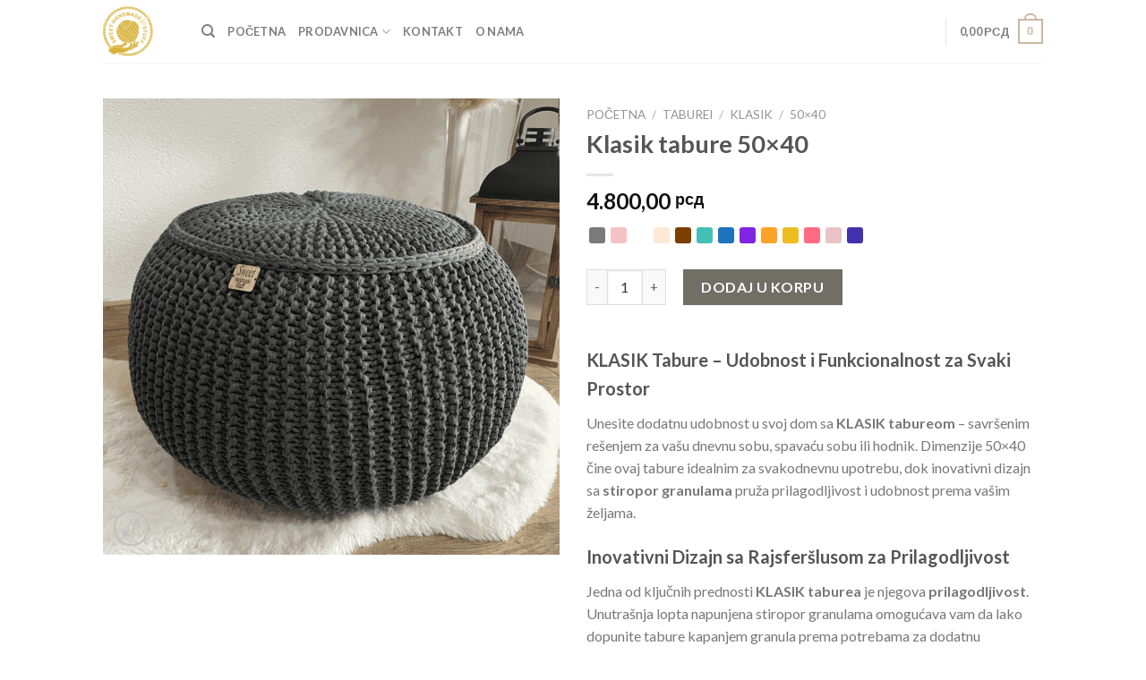

--- FILE ---
content_type: text/html; charset=UTF-8
request_url: https://www.sweetstuff.rs/product/klasik-50x40/
body_size: 27909
content:
<!DOCTYPE html>
<!--[if IE 9 ]> <html lang="sr-RS" class="ie9 loading-site no-js"> <![endif]-->
<!--[if IE 8 ]> <html lang="sr-RS" class="ie8 loading-site no-js"> <![endif]-->
<!--[if (gte IE 9)|!(IE)]><!--><html lang="sr-RS" class="loading-site no-js"> <!--<![endif]-->
<head>
	<meta charset="UTF-8" />
	<link rel="profile" href="http://gmpg.org/xfn/11" />
	<link rel="pingback" href="https://www.sweetstuff.rs/xmlrpc.php" />

	<script>(function(html){html.className = html.className.replace(/\bno-js\b/,'js')})(document.documentElement);</script>
<script type="text/javascript">
/* <![CDATA[ */
window.JetpackScriptData = {"site":{"icon":"https://i0.wp.com/www.sweetstuff.rs/wp-content/uploads/2024/02/cropped-sweetstuff-1.webp?w=64\u0026ssl=1","title":"SweetStuff","host":"unknown","is_wpcom_platform":false}};
/* ]]> */
</script>
<meta name='robots' content='index, follow, max-image-preview:large, max-snippet:-1, max-video-preview:-1' />
	<style>img:is([sizes="auto" i], [sizes^="auto," i]) { contain-intrinsic-size: 3000px 1500px }</style>
	<meta name="viewport" content="width=device-width, initial-scale=1">
<script>window._wca = window._wca || [];</script>

	<!-- This site is optimized with the Yoast SEO plugin v25.4 - https://yoast.com/wordpress/plugins/seo/ -->
	<title>Klasik tabure 50x40 - SweetStuff</title>
	<link rel="canonical" href="https://www.sweetstuff.rs/product/klasik-50x40/" />
	<meta property="og:locale" content="sr_RS" />
	<meta property="og:type" content="article" />
	<meta property="og:title" content="Klasik tabure 50x40 - SweetStuff" />
	<meta property="og:description" content="KLASIK Tabure – Udobnost i Funkcionalnost za Svaki Prostor Unesite dodatnu udobnost u svoj dom sa KLASIK tabureom – savršenim rešenjem za vašu dnevnu sobu, spavaću sobu ili hodnik. Dimenzije 50x40 čine ovaj tabure idealnim za svakodnevnu upotrebu, dok inovativni dizajn sa stiropor granulama pruža prilagodljivost i udobnost prema vašim željama. Inovativni Dizajn sa Rajsferšlusom za Prilagodljivost Jedna od ključnih prednosti KLASIK taburea je njegova prilagodljivost. Unutrašnja lopta napunjena stiropor granulama omogućava vam da lako dopunite tabure kapanjem granula prema potrebama za dodatnu udobnost. Ovaj praktični rajsferšlus čini održavanje taburea jednostavnim i prilagodljivim tokom vremena. Ručno Pletena Navlaka – Jednostavno Održavanje Svaka navlaka je ručno pletena, što čini tabure još jedinstvenijim. Navlaka je lako sklopiva i periva, što osigurava dugoročnu svežinu i higijenu vašeg taburea za sedenje. Bez obzira na učestalost korišćenja, vaša soba će uvek izgledati uredno. Savršen Dizajn za Svaki Enterijer Tabure je dostupan u prelepoj antracit sivoj boji, koja se savršeno uklapa u svaki prostor. Ako želite još više raznolikosti, nudimo i druge boje taburea na stanju, omogućavajući vam da ga prilagodite vašem enterijeru." />
	<meta property="og:url" content="https://www.sweetstuff.rs/product/klasik-50x40/" />
	<meta property="og:site_name" content="SweetStuff" />
	<meta property="article:publisher" content="https://www.facebook.com/PleteniTaburei/" />
	<meta property="article:modified_time" content="2025-01-08T14:53:43+00:00" />
	<meta property="og:image" content="https://www.sweetstuff.rs/wp-content/uploads/2024/02/1-80.png" />
	<meta property="og:image:width" content="1000" />
	<meta property="og:image:height" content="1000" />
	<meta property="og:image:type" content="image/png" />
	<meta name="twitter:card" content="summary_large_image" />
	<script type="application/ld+json" class="yoast-schema-graph">{"@context":"https://schema.org","@graph":[{"@type":"WebPage","@id":"https://www.sweetstuff.rs/product/klasik-50x40/","url":"https://www.sweetstuff.rs/product/klasik-50x40/","name":"Klasik tabure 50x40 - SweetStuff","isPartOf":{"@id":"https://www.sweetstuff.rs/#website"},"primaryImageOfPage":{"@id":"https://www.sweetstuff.rs/product/klasik-50x40/#primaryimage"},"image":{"@id":"https://www.sweetstuff.rs/product/klasik-50x40/#primaryimage"},"thumbnailUrl":"https://www.sweetstuff.rs/wp-content/uploads/2024/02/1-80.png","datePublished":"2024-03-01T00:56:51+00:00","dateModified":"2025-01-08T14:53:43+00:00","breadcrumb":{"@id":"https://www.sweetstuff.rs/product/klasik-50x40/#breadcrumb"},"inLanguage":"sr-RS","potentialAction":[{"@type":"ReadAction","target":["https://www.sweetstuff.rs/product/klasik-50x40/"]}]},{"@type":"ImageObject","inLanguage":"sr-RS","@id":"https://www.sweetstuff.rs/product/klasik-50x40/#primaryimage","url":"https://www.sweetstuff.rs/wp-content/uploads/2024/02/1-80.png","contentUrl":"https://www.sweetstuff.rs/wp-content/uploads/2024/02/1-80.png","width":1000,"height":1000},{"@type":"BreadcrumbList","@id":"https://www.sweetstuff.rs/product/klasik-50x40/#breadcrumb","itemListElement":[{"@type":"ListItem","position":1,"name":"Početna","item":"https://www.sweetstuff.rs/"},{"@type":"ListItem","position":2,"name":"Shop","item":"https://www.sweetstuff.rs/shop/"},{"@type":"ListItem","position":3,"name":"Klasik tabure 50&#215;40"}]},{"@type":"WebSite","@id":"https://www.sweetstuff.rs/#website","url":"https://www.sweetstuff.rs/","name":"SweetStuff","description":"","publisher":{"@id":"https://www.sweetstuff.rs/#organization"},"potentialAction":[{"@type":"SearchAction","target":{"@type":"EntryPoint","urlTemplate":"https://www.sweetstuff.rs/?s={search_term_string}"},"query-input":{"@type":"PropertyValueSpecification","valueRequired":true,"valueName":"search_term_string"}}],"inLanguage":"sr-RS"},{"@type":"Organization","@id":"https://www.sweetstuff.rs/#organization","name":"SweetStuff","url":"https://www.sweetstuff.rs/","logo":{"@type":"ImageObject","inLanguage":"sr-RS","@id":"https://www.sweetstuff.rs/#/schema/logo/image/","url":"https://www.sweetstuff.rs/wp-content/uploads/2024/02/sweetstuff-1.webp","contentUrl":"https://www.sweetstuff.rs/wp-content/uploads/2024/02/sweetstuff-1.webp","width":80,"height":80,"caption":"SweetStuff"},"image":{"@id":"https://www.sweetstuff.rs/#/schema/logo/image/"},"sameAs":["https://www.facebook.com/PleteniTaburei/","https://www.instagram.com/sweet_handmade_stuff/"]}]}</script>
	<!-- / Yoast SEO plugin. -->


<link rel='dns-prefetch' href='//stats.wp.com' />
<link rel='dns-prefetch' href='//fonts.googleapis.com' />
<link rel="alternate" type="application/rss+xml" title="SweetStuff &raquo; dovod" href="https://www.sweetstuff.rs/feed/" />
<link rel="alternate" type="application/rss+xml" title="SweetStuff &raquo; dovod komentara" href="https://www.sweetstuff.rs/comments/feed/" />
<script type="text/javascript">
/* <![CDATA[ */
window._wpemojiSettings = {"baseUrl":"https:\/\/s.w.org\/images\/core\/emoji\/16.0.1\/72x72\/","ext":".png","svgUrl":"https:\/\/s.w.org\/images\/core\/emoji\/16.0.1\/svg\/","svgExt":".svg","source":{"concatemoji":"https:\/\/www.sweetstuff.rs\/wp-includes\/js\/wp-emoji-release.min.js?ver=6.8.2"}};
/*! This file is auto-generated */
!function(s,n){var o,i,e;function c(e){try{var t={supportTests:e,timestamp:(new Date).valueOf()};sessionStorage.setItem(o,JSON.stringify(t))}catch(e){}}function p(e,t,n){e.clearRect(0,0,e.canvas.width,e.canvas.height),e.fillText(t,0,0);var t=new Uint32Array(e.getImageData(0,0,e.canvas.width,e.canvas.height).data),a=(e.clearRect(0,0,e.canvas.width,e.canvas.height),e.fillText(n,0,0),new Uint32Array(e.getImageData(0,0,e.canvas.width,e.canvas.height).data));return t.every(function(e,t){return e===a[t]})}function u(e,t){e.clearRect(0,0,e.canvas.width,e.canvas.height),e.fillText(t,0,0);for(var n=e.getImageData(16,16,1,1),a=0;a<n.data.length;a++)if(0!==n.data[a])return!1;return!0}function f(e,t,n,a){switch(t){case"flag":return n(e,"\ud83c\udff3\ufe0f\u200d\u26a7\ufe0f","\ud83c\udff3\ufe0f\u200b\u26a7\ufe0f")?!1:!n(e,"\ud83c\udde8\ud83c\uddf6","\ud83c\udde8\u200b\ud83c\uddf6")&&!n(e,"\ud83c\udff4\udb40\udc67\udb40\udc62\udb40\udc65\udb40\udc6e\udb40\udc67\udb40\udc7f","\ud83c\udff4\u200b\udb40\udc67\u200b\udb40\udc62\u200b\udb40\udc65\u200b\udb40\udc6e\u200b\udb40\udc67\u200b\udb40\udc7f");case"emoji":return!a(e,"\ud83e\udedf")}return!1}function g(e,t,n,a){var r="undefined"!=typeof WorkerGlobalScope&&self instanceof WorkerGlobalScope?new OffscreenCanvas(300,150):s.createElement("canvas"),o=r.getContext("2d",{willReadFrequently:!0}),i=(o.textBaseline="top",o.font="600 32px Arial",{});return e.forEach(function(e){i[e]=t(o,e,n,a)}),i}function t(e){var t=s.createElement("script");t.src=e,t.defer=!0,s.head.appendChild(t)}"undefined"!=typeof Promise&&(o="wpEmojiSettingsSupports",i=["flag","emoji"],n.supports={everything:!0,everythingExceptFlag:!0},e=new Promise(function(e){s.addEventListener("DOMContentLoaded",e,{once:!0})}),new Promise(function(t){var n=function(){try{var e=JSON.parse(sessionStorage.getItem(o));if("object"==typeof e&&"number"==typeof e.timestamp&&(new Date).valueOf()<e.timestamp+604800&&"object"==typeof e.supportTests)return e.supportTests}catch(e){}return null}();if(!n){if("undefined"!=typeof Worker&&"undefined"!=typeof OffscreenCanvas&&"undefined"!=typeof URL&&URL.createObjectURL&&"undefined"!=typeof Blob)try{var e="postMessage("+g.toString()+"("+[JSON.stringify(i),f.toString(),p.toString(),u.toString()].join(",")+"));",a=new Blob([e],{type:"text/javascript"}),r=new Worker(URL.createObjectURL(a),{name:"wpTestEmojiSupports"});return void(r.onmessage=function(e){c(n=e.data),r.terminate(),t(n)})}catch(e){}c(n=g(i,f,p,u))}t(n)}).then(function(e){for(var t in e)n.supports[t]=e[t],n.supports.everything=n.supports.everything&&n.supports[t],"flag"!==t&&(n.supports.everythingExceptFlag=n.supports.everythingExceptFlag&&n.supports[t]);n.supports.everythingExceptFlag=n.supports.everythingExceptFlag&&!n.supports.flag,n.DOMReady=!1,n.readyCallback=function(){n.DOMReady=!0}}).then(function(){return e}).then(function(){var e;n.supports.everything||(n.readyCallback(),(e=n.source||{}).concatemoji?t(e.concatemoji):e.wpemoji&&e.twemoji&&(t(e.twemoji),t(e.wpemoji)))}))}((window,document),window._wpemojiSettings);
/* ]]> */
</script>
<style id='wp-emoji-styles-inline-css' type='text/css'>

	img.wp-smiley, img.emoji {
		display: inline !important;
		border: none !important;
		box-shadow: none !important;
		height: 1em !important;
		width: 1em !important;
		margin: 0 0.07em !important;
		vertical-align: -0.1em !important;
		background: none !important;
		padding: 0 !important;
	}
</style>
<link rel='stylesheet' id='wp-block-library-css' href='https://www.sweetstuff.rs/wp-includes/css/dist/block-library/style.min.css?ver=6.8.2' type='text/css' media='all' />
<style id='classic-theme-styles-inline-css' type='text/css'>
/*! This file is auto-generated */
.wp-block-button__link{color:#fff;background-color:#32373c;border-radius:9999px;box-shadow:none;text-decoration:none;padding:calc(.667em + 2px) calc(1.333em + 2px);font-size:1.125em}.wp-block-file__button{background:#32373c;color:#fff;text-decoration:none}
</style>
<link rel='stylesheet' id='mediaelement-css' href='https://www.sweetstuff.rs/wp-includes/js/mediaelement/mediaelementplayer-legacy.min.css?ver=4.2.17' type='text/css' media='all' />
<link rel='stylesheet' id='wp-mediaelement-css' href='https://www.sweetstuff.rs/wp-includes/js/mediaelement/wp-mediaelement.min.css?ver=6.8.2' type='text/css' media='all' />
<style id='jetpack-sharing-buttons-style-inline-css' type='text/css'>
.jetpack-sharing-buttons__services-list{display:flex;flex-direction:row;flex-wrap:wrap;gap:0;list-style-type:none;margin:5px;padding:0}.jetpack-sharing-buttons__services-list.has-small-icon-size{font-size:12px}.jetpack-sharing-buttons__services-list.has-normal-icon-size{font-size:16px}.jetpack-sharing-buttons__services-list.has-large-icon-size{font-size:24px}.jetpack-sharing-buttons__services-list.has-huge-icon-size{font-size:36px}@media print{.jetpack-sharing-buttons__services-list{display:none!important}}.editor-styles-wrapper .wp-block-jetpack-sharing-buttons{gap:0;padding-inline-start:0}ul.jetpack-sharing-buttons__services-list.has-background{padding:1.25em 2.375em}
</style>
<style id='global-styles-inline-css' type='text/css'>
:root{--wp--preset--aspect-ratio--square: 1;--wp--preset--aspect-ratio--4-3: 4/3;--wp--preset--aspect-ratio--3-4: 3/4;--wp--preset--aspect-ratio--3-2: 3/2;--wp--preset--aspect-ratio--2-3: 2/3;--wp--preset--aspect-ratio--16-9: 16/9;--wp--preset--aspect-ratio--9-16: 9/16;--wp--preset--color--black: #000000;--wp--preset--color--cyan-bluish-gray: #abb8c3;--wp--preset--color--white: #ffffff;--wp--preset--color--pale-pink: #f78da7;--wp--preset--color--vivid-red: #cf2e2e;--wp--preset--color--luminous-vivid-orange: #ff6900;--wp--preset--color--luminous-vivid-amber: #fcb900;--wp--preset--color--light-green-cyan: #7bdcb5;--wp--preset--color--vivid-green-cyan: #00d084;--wp--preset--color--pale-cyan-blue: #8ed1fc;--wp--preset--color--vivid-cyan-blue: #0693e3;--wp--preset--color--vivid-purple: #9b51e0;--wp--preset--gradient--vivid-cyan-blue-to-vivid-purple: linear-gradient(135deg,rgba(6,147,227,1) 0%,rgb(155,81,224) 100%);--wp--preset--gradient--light-green-cyan-to-vivid-green-cyan: linear-gradient(135deg,rgb(122,220,180) 0%,rgb(0,208,130) 100%);--wp--preset--gradient--luminous-vivid-amber-to-luminous-vivid-orange: linear-gradient(135deg,rgba(252,185,0,1) 0%,rgba(255,105,0,1) 100%);--wp--preset--gradient--luminous-vivid-orange-to-vivid-red: linear-gradient(135deg,rgba(255,105,0,1) 0%,rgb(207,46,46) 100%);--wp--preset--gradient--very-light-gray-to-cyan-bluish-gray: linear-gradient(135deg,rgb(238,238,238) 0%,rgb(169,184,195) 100%);--wp--preset--gradient--cool-to-warm-spectrum: linear-gradient(135deg,rgb(74,234,220) 0%,rgb(151,120,209) 20%,rgb(207,42,186) 40%,rgb(238,44,130) 60%,rgb(251,105,98) 80%,rgb(254,248,76) 100%);--wp--preset--gradient--blush-light-purple: linear-gradient(135deg,rgb(255,206,236) 0%,rgb(152,150,240) 100%);--wp--preset--gradient--blush-bordeaux: linear-gradient(135deg,rgb(254,205,165) 0%,rgb(254,45,45) 50%,rgb(107,0,62) 100%);--wp--preset--gradient--luminous-dusk: linear-gradient(135deg,rgb(255,203,112) 0%,rgb(199,81,192) 50%,rgb(65,88,208) 100%);--wp--preset--gradient--pale-ocean: linear-gradient(135deg,rgb(255,245,203) 0%,rgb(182,227,212) 50%,rgb(51,167,181) 100%);--wp--preset--gradient--electric-grass: linear-gradient(135deg,rgb(202,248,128) 0%,rgb(113,206,126) 100%);--wp--preset--gradient--midnight: linear-gradient(135deg,rgb(2,3,129) 0%,rgb(40,116,252) 100%);--wp--preset--font-size--small: 13px;--wp--preset--font-size--medium: 20px;--wp--preset--font-size--large: 36px;--wp--preset--font-size--x-large: 42px;--wp--preset--spacing--20: 0.44rem;--wp--preset--spacing--30: 0.67rem;--wp--preset--spacing--40: 1rem;--wp--preset--spacing--50: 1.5rem;--wp--preset--spacing--60: 2.25rem;--wp--preset--spacing--70: 3.38rem;--wp--preset--spacing--80: 5.06rem;--wp--preset--shadow--natural: 6px 6px 9px rgba(0, 0, 0, 0.2);--wp--preset--shadow--deep: 12px 12px 50px rgba(0, 0, 0, 0.4);--wp--preset--shadow--sharp: 6px 6px 0px rgba(0, 0, 0, 0.2);--wp--preset--shadow--outlined: 6px 6px 0px -3px rgba(255, 255, 255, 1), 6px 6px rgba(0, 0, 0, 1);--wp--preset--shadow--crisp: 6px 6px 0px rgba(0, 0, 0, 1);}:where(.is-layout-flex){gap: 0.5em;}:where(.is-layout-grid){gap: 0.5em;}body .is-layout-flex{display: flex;}.is-layout-flex{flex-wrap: wrap;align-items: center;}.is-layout-flex > :is(*, div){margin: 0;}body .is-layout-grid{display: grid;}.is-layout-grid > :is(*, div){margin: 0;}:where(.wp-block-columns.is-layout-flex){gap: 2em;}:where(.wp-block-columns.is-layout-grid){gap: 2em;}:where(.wp-block-post-template.is-layout-flex){gap: 1.25em;}:where(.wp-block-post-template.is-layout-grid){gap: 1.25em;}.has-black-color{color: var(--wp--preset--color--black) !important;}.has-cyan-bluish-gray-color{color: var(--wp--preset--color--cyan-bluish-gray) !important;}.has-white-color{color: var(--wp--preset--color--white) !important;}.has-pale-pink-color{color: var(--wp--preset--color--pale-pink) !important;}.has-vivid-red-color{color: var(--wp--preset--color--vivid-red) !important;}.has-luminous-vivid-orange-color{color: var(--wp--preset--color--luminous-vivid-orange) !important;}.has-luminous-vivid-amber-color{color: var(--wp--preset--color--luminous-vivid-amber) !important;}.has-light-green-cyan-color{color: var(--wp--preset--color--light-green-cyan) !important;}.has-vivid-green-cyan-color{color: var(--wp--preset--color--vivid-green-cyan) !important;}.has-pale-cyan-blue-color{color: var(--wp--preset--color--pale-cyan-blue) !important;}.has-vivid-cyan-blue-color{color: var(--wp--preset--color--vivid-cyan-blue) !important;}.has-vivid-purple-color{color: var(--wp--preset--color--vivid-purple) !important;}.has-black-background-color{background-color: var(--wp--preset--color--black) !important;}.has-cyan-bluish-gray-background-color{background-color: var(--wp--preset--color--cyan-bluish-gray) !important;}.has-white-background-color{background-color: var(--wp--preset--color--white) !important;}.has-pale-pink-background-color{background-color: var(--wp--preset--color--pale-pink) !important;}.has-vivid-red-background-color{background-color: var(--wp--preset--color--vivid-red) !important;}.has-luminous-vivid-orange-background-color{background-color: var(--wp--preset--color--luminous-vivid-orange) !important;}.has-luminous-vivid-amber-background-color{background-color: var(--wp--preset--color--luminous-vivid-amber) !important;}.has-light-green-cyan-background-color{background-color: var(--wp--preset--color--light-green-cyan) !important;}.has-vivid-green-cyan-background-color{background-color: var(--wp--preset--color--vivid-green-cyan) !important;}.has-pale-cyan-blue-background-color{background-color: var(--wp--preset--color--pale-cyan-blue) !important;}.has-vivid-cyan-blue-background-color{background-color: var(--wp--preset--color--vivid-cyan-blue) !important;}.has-vivid-purple-background-color{background-color: var(--wp--preset--color--vivid-purple) !important;}.has-black-border-color{border-color: var(--wp--preset--color--black) !important;}.has-cyan-bluish-gray-border-color{border-color: var(--wp--preset--color--cyan-bluish-gray) !important;}.has-white-border-color{border-color: var(--wp--preset--color--white) !important;}.has-pale-pink-border-color{border-color: var(--wp--preset--color--pale-pink) !important;}.has-vivid-red-border-color{border-color: var(--wp--preset--color--vivid-red) !important;}.has-luminous-vivid-orange-border-color{border-color: var(--wp--preset--color--luminous-vivid-orange) !important;}.has-luminous-vivid-amber-border-color{border-color: var(--wp--preset--color--luminous-vivid-amber) !important;}.has-light-green-cyan-border-color{border-color: var(--wp--preset--color--light-green-cyan) !important;}.has-vivid-green-cyan-border-color{border-color: var(--wp--preset--color--vivid-green-cyan) !important;}.has-pale-cyan-blue-border-color{border-color: var(--wp--preset--color--pale-cyan-blue) !important;}.has-vivid-cyan-blue-border-color{border-color: var(--wp--preset--color--vivid-cyan-blue) !important;}.has-vivid-purple-border-color{border-color: var(--wp--preset--color--vivid-purple) !important;}.has-vivid-cyan-blue-to-vivid-purple-gradient-background{background: var(--wp--preset--gradient--vivid-cyan-blue-to-vivid-purple) !important;}.has-light-green-cyan-to-vivid-green-cyan-gradient-background{background: var(--wp--preset--gradient--light-green-cyan-to-vivid-green-cyan) !important;}.has-luminous-vivid-amber-to-luminous-vivid-orange-gradient-background{background: var(--wp--preset--gradient--luminous-vivid-amber-to-luminous-vivid-orange) !important;}.has-luminous-vivid-orange-to-vivid-red-gradient-background{background: var(--wp--preset--gradient--luminous-vivid-orange-to-vivid-red) !important;}.has-very-light-gray-to-cyan-bluish-gray-gradient-background{background: var(--wp--preset--gradient--very-light-gray-to-cyan-bluish-gray) !important;}.has-cool-to-warm-spectrum-gradient-background{background: var(--wp--preset--gradient--cool-to-warm-spectrum) !important;}.has-blush-light-purple-gradient-background{background: var(--wp--preset--gradient--blush-light-purple) !important;}.has-blush-bordeaux-gradient-background{background: var(--wp--preset--gradient--blush-bordeaux) !important;}.has-luminous-dusk-gradient-background{background: var(--wp--preset--gradient--luminous-dusk) !important;}.has-pale-ocean-gradient-background{background: var(--wp--preset--gradient--pale-ocean) !important;}.has-electric-grass-gradient-background{background: var(--wp--preset--gradient--electric-grass) !important;}.has-midnight-gradient-background{background: var(--wp--preset--gradient--midnight) !important;}.has-small-font-size{font-size: var(--wp--preset--font-size--small) !important;}.has-medium-font-size{font-size: var(--wp--preset--font-size--medium) !important;}.has-large-font-size{font-size: var(--wp--preset--font-size--large) !important;}.has-x-large-font-size{font-size: var(--wp--preset--font-size--x-large) !important;}
:where(.wp-block-post-template.is-layout-flex){gap: 1.25em;}:where(.wp-block-post-template.is-layout-grid){gap: 1.25em;}
:where(.wp-block-columns.is-layout-flex){gap: 2em;}:where(.wp-block-columns.is-layout-grid){gap: 2em;}
:root :where(.wp-block-pullquote){font-size: 1.5em;line-height: 1.6;}
</style>
<link data-minify="1" rel='stylesheet' id='contact-form-7-css' href='https://www.sweetstuff.rs/wp-content/cache/min/1/wp-content/plugins/contact-form-7/includes/css/styles.css?ver=1751230082' type='text/css' media='all' />
<link rel='stylesheet' id='photoswipe-css' href='https://www.sweetstuff.rs/wp-content/plugins/woocommerce/assets/css/photoswipe/photoswipe.min.css?ver=10.1.2' type='text/css' media='all' />
<link rel='stylesheet' id='photoswipe-default-skin-css' href='https://www.sweetstuff.rs/wp-content/plugins/woocommerce/assets/css/photoswipe/default-skin/default-skin.min.css?ver=10.1.2' type='text/css' media='all' />
<style id='woocommerce-inline-inline-css' type='text/css'>
.woocommerce form .form-row .required { visibility: visible; }
</style>
<link data-minify="1" rel='stylesheet' id='dashicons-css' href='https://www.sweetstuff.rs/wp-content/cache/min/1/wp-includes/css/dashicons.min.css?ver=1751230082' type='text/css' media='all' />
<link data-minify="1" rel='stylesheet' id='cfvsw_swatches_product-css' href='https://www.sweetstuff.rs/wp-content/cache/min/1/wp-content/plugins/variation-swatches-woo/assets/css/swatches.css?ver=1751230082' type='text/css' media='all' />
<style id='cfvsw_swatches_product-inline-css' type='text/css'>
.cfvsw-tooltip{background:#000000;color:#ffffff;} .cfvsw-tooltip:before{background:#000000;}:root {--cfvsw-swatches-font-size: 12px;--cfvsw-swatches-border-color: #000000;--cfvsw-swatches-border-color-hover: #00000080;--cfvsw-swatches-border-width: 1px;--cfvsw-swatches-tooltip-font-size: 12px;}
</style>
<link data-minify="1" rel='stylesheet' id='brands-styles-css' href='https://www.sweetstuff.rs/wp-content/cache/min/1/wp-content/plugins/woocommerce/assets/css/brands.css?ver=1751230082' type='text/css' media='all' />
<link data-minify="1" rel='stylesheet' id='flatsome-icons-css' href='https://www.sweetstuff.rs/wp-content/cache/min/1/wp-content/themes/flatsome/assets/css/fl-icons.css?ver=1751230082' type='text/css' media='all' />
<link data-minify="1" rel='stylesheet' id='flatsome-main-css' href='https://www.sweetstuff.rs/wp-content/cache/min/1/wp-content/themes/flatsome/assets/css/flatsome.css?ver=1751230082' type='text/css' media='all' />
<link data-minify="1" rel='stylesheet' id='flatsome-shop-css' href='https://www.sweetstuff.rs/wp-content/cache/min/1/wp-content/themes/flatsome/assets/css/flatsome-shop.css?ver=1751230082' type='text/css' media='all' />
<link rel='stylesheet' id='flatsome-style-css' href='https://www.sweetstuff.rs/wp-content/themes/flatsome/style.css?ver=3.13.2' type='text/css' media='all' />
<link rel='stylesheet' id='flatsome-googlefonts-css' href='//fonts.googleapis.com/css?family=Lato%3Aregular%2C700%2C400%2C700%7CDancing+Script%3Aregular%2C400&#038;display=swap&#038;ver=3.9' type='text/css' media='all' />
<script type="text/template" id="tmpl-variation-template">
	<div class="woocommerce-variation-description">{{{ data.variation.variation_description }}}</div>
	<div class="woocommerce-variation-price">{{{ data.variation.price_html }}}</div>
	<div class="woocommerce-variation-availability">{{{ data.variation.availability_html }}}</div>
</script>
<script type="text/template" id="tmpl-unavailable-variation-template">
	<p role="alert">Žao nam je, ovaj proizvod nije dostupan. Odaberite drugu kombinaciju.</p>
</script>
<script type="text/javascript">
            window._nslDOMReady = function (callback) {
                if ( document.readyState === "complete" || document.readyState === "interactive" ) {
                    callback();
                } else {
                    document.addEventListener( "DOMContentLoaded", callback );
                }
            };
            </script><script type="text/javascript" src="https://www.sweetstuff.rs/wp-includes/js/jquery/jquery.min.js?ver=3.7.1" id="jquery-core-js" defer></script>
<script type="text/javascript" src="https://www.sweetstuff.rs/wp-includes/js/jquery/jquery-migrate.min.js?ver=3.4.1" id="jquery-migrate-js" defer></script>
<script type="text/javascript" src="https://www.sweetstuff.rs/wp-content/plugins/woocommerce/assets/js/jquery-blockui/jquery.blockUI.min.js?ver=2.7.0-wc.10.1.2" id="jquery-blockui-js" data-wp-strategy="defer" defer></script>
<script type="text/javascript" id="wc-add-to-cart-js-extra">
/* <![CDATA[ */
var wc_add_to_cart_params = {"ajax_url":"\/wp-admin\/admin-ajax.php","wc_ajax_url":"\/?wc-ajax=%%endpoint%%","i18n_view_cart":"Pregled korpe","cart_url":"https:\/\/www.sweetstuff.rs\/cart\/","is_cart":"","cart_redirect_after_add":"no"};
/* ]]> */
</script>
<script type="text/javascript" src="https://www.sweetstuff.rs/wp-content/plugins/woocommerce/assets/js/frontend/add-to-cart.min.js?ver=10.1.2" id="wc-add-to-cart-js" defer="defer" data-wp-strategy="defer"></script>
<script type="text/javascript" src="https://www.sweetstuff.rs/wp-content/plugins/woocommerce/assets/js/photoswipe/photoswipe.min.js?ver=4.1.1-wc.10.1.2" id="photoswipe-js" defer="defer" data-wp-strategy="defer"></script>
<script type="text/javascript" src="https://www.sweetstuff.rs/wp-content/plugins/woocommerce/assets/js/photoswipe/photoswipe-ui-default.min.js?ver=4.1.1-wc.10.1.2" id="photoswipe-ui-default-js" defer="defer" data-wp-strategy="defer"></script>
<script type="text/javascript" id="wc-single-product-js-extra">
/* <![CDATA[ */
var wc_single_product_params = {"i18n_required_rating_text":"Ocenite","i18n_rating_options":["1 od 5 zvezdica","2 od 5 zvezdica","3 od 5 zvezdica","4 od 5 zvezdica","5 od 5 zvezdica"],"i18n_product_gallery_trigger_text":"Pogledajte galeriju slika preko celog ekrana","review_rating_required":"yes","flexslider":{"rtl":false,"animation":"slide","smoothHeight":true,"directionNav":false,"controlNav":"thumbnails","slideshow":false,"animationSpeed":500,"animationLoop":false,"allowOneSlide":false},"zoom_enabled":"","zoom_options":[],"photoswipe_enabled":"1","photoswipe_options":{"shareEl":false,"closeOnScroll":false,"history":false,"hideAnimationDuration":0,"showAnimationDuration":0},"flexslider_enabled":""};
/* ]]> */
</script>
<script type="text/javascript" src="https://www.sweetstuff.rs/wp-content/plugins/woocommerce/assets/js/frontend/single-product.min.js?ver=10.1.2" id="wc-single-product-js" defer="defer" data-wp-strategy="defer"></script>
<script type="text/javascript" src="https://www.sweetstuff.rs/wp-content/plugins/woocommerce/assets/js/js-cookie/js.cookie.min.js?ver=2.1.4-wc.10.1.2" id="js-cookie-js" defer="defer" data-wp-strategy="defer"></script>
<script type="text/javascript" id="woocommerce-js-extra">
/* <![CDATA[ */
var woocommerce_params = {"ajax_url":"\/wp-admin\/admin-ajax.php","wc_ajax_url":"\/?wc-ajax=%%endpoint%%","i18n_password_show":"Prika\u017ei lozinku","i18n_password_hide":"Sakrij lozinku"};
/* ]]> */
</script>
<script type="text/javascript" src="https://www.sweetstuff.rs/wp-content/plugins/woocommerce/assets/js/frontend/woocommerce.min.js?ver=10.1.2" id="woocommerce-js" defer="defer" data-wp-strategy="defer"></script>
<script type="text/javascript" src="https://www.sweetstuff.rs/wp-includes/js/underscore.min.js?ver=1.13.7" id="underscore-js" defer></script>
<script type="text/javascript" id="wp-util-js-extra">
/* <![CDATA[ */
var _wpUtilSettings = {"ajax":{"url":"\/wp-admin\/admin-ajax.php"}};
/* ]]> */
</script>
<script type="text/javascript" src="https://www.sweetstuff.rs/wp-includes/js/wp-util.min.js?ver=6.8.2" id="wp-util-js" defer></script>
<script type="text/javascript" src="https://stats.wp.com/s-202536.js" id="woocommerce-analytics-js" defer="defer" data-wp-strategy="defer"></script>
<link rel="https://api.w.org/" href="https://www.sweetstuff.rs/wp-json/" /><link rel="alternate" title="JSON" type="application/json" href="https://www.sweetstuff.rs/wp-json/wp/v2/product/800" /><link rel="EditURI" type="application/rsd+xml" title="RSD" href="https://www.sweetstuff.rs/xmlrpc.php?rsd" />
<meta name="generator" content="WordPress 6.8.2" />
<meta name="generator" content="WooCommerce 10.1.2" />
<link rel='shortlink' href='https://www.sweetstuff.rs/?p=800' />
<link rel="alternate" title="oEmbed (JSON)" type="application/json+oembed" href="https://www.sweetstuff.rs/wp-json/oembed/1.0/embed?url=https%3A%2F%2Fwww.sweetstuff.rs%2Fproduct%2Fklasik-50x40%2F" />
<link rel="alternate" title="oEmbed (XML)" type="text/xml+oembed" href="https://www.sweetstuff.rs/wp-json/oembed/1.0/embed?url=https%3A%2F%2Fwww.sweetstuff.rs%2Fproduct%2Fklasik-50x40%2F&#038;format=xml" />
	<style>img#wpstats{display:none}</style>
		<style>.bg{opacity: 0; transition: opacity 1s; -webkit-transition: opacity 1s;} .bg-loaded{opacity: 1;}</style><!--[if IE]><link rel="stylesheet" type="text/css" href="https://www.sweetstuff.rs/wp-content/themes/flatsome/assets/css/ie-fallback.css"><script src="//cdnjs.cloudflare.com/ajax/libs/html5shiv/3.6.1/html5shiv.js"></script><script>var head = document.getElementsByTagName('head')[0],style = document.createElement('style');style.type = 'text/css';style.styleSheet.cssText = ':before,:after{content:none !important';head.appendChild(style);setTimeout(function(){head.removeChild(style);}, 0);</script><script src="https://www.sweetstuff.rs/wp-content/themes/flatsome/assets/libs/ie-flexibility.js"></script><![endif]-->	<noscript><style>.woocommerce-product-gallery{ opacity: 1 !important; }</style></noscript>
				<script  type="text/javascript">
				!function(f,b,e,v,n,t,s){if(f.fbq)return;n=f.fbq=function(){n.callMethod?
					n.callMethod.apply(n,arguments):n.queue.push(arguments)};if(!f._fbq)f._fbq=n;
					n.push=n;n.loaded=!0;n.version='2.0';n.queue=[];t=b.createElement(e);t.async=!0;
					t.src=v;s=b.getElementsByTagName(e)[0];s.parentNode.insertBefore(t,s)}(window,
					document,'script','https://connect.facebook.net/en_US/fbevents.js');
			</script>
			<!-- WooCommerce Facebook Integration Begin -->
			<script  type="text/javascript">

				fbq('init', '466694519014712', {}, {
    "agent": "woocommerce_1-10.1.2-3.5.6"
});

				document.addEventListener( 'DOMContentLoaded', function() {
					// Insert placeholder for events injected when a product is added to the cart through AJAX.
					document.body.insertAdjacentHTML( 'beforeend', '<div class=\"wc-facebook-pixel-event-placeholder\"></div>' );
				}, false );

			</script>
			<!-- WooCommerce Facebook Integration End -->
			<link rel="icon" href="https://www.sweetstuff.rs/wp-content/uploads/2024/02/cropped-sweetstuff-1-32x32.webp" sizes="32x32" />
<link rel="icon" href="https://www.sweetstuff.rs/wp-content/uploads/2024/02/cropped-sweetstuff-1-192x192.webp" sizes="192x192" />
<link rel="apple-touch-icon" href="https://www.sweetstuff.rs/wp-content/uploads/2024/02/cropped-sweetstuff-1-180x180.webp" />
<meta name="msapplication-TileImage" content="https://www.sweetstuff.rs/wp-content/uploads/2024/02/cropped-sweetstuff-1-270x270.webp" />
<style id="custom-css" type="text/css">:root {--primary-color: #cab8a2;}.header-main{height: 70px}#logo img{max-height: 70px}#logo{width:80px;}#logo img{padding:7px 0;}.header-top{min-height: 20px}.transparent .header-main{height: 90px}.transparent #logo img{max-height: 90px}.has-transparent + .page-title:first-of-type,.has-transparent + #main > .page-title,.has-transparent + #main > div > .page-title,.has-transparent + #main .page-header-wrapper:first-of-type .page-title{padding-top: 90px;}.header.show-on-scroll,.stuck .header-main{height:70px!important}.stuck #logo img{max-height: 70px!important}.header-bottom {background-color: #f1f1f1}.top-bar-nav > li > a{line-height: 16px }.header-main .nav > li > a{line-height: 16px }@media (max-width: 549px) {.header-main{height: 70px}#logo img{max-height: 70px}}.header-top{background-color:#e0b833!important;}/* Color */.accordion-title.active, .has-icon-bg .icon .icon-inner,.logo a, .primary.is-underline, .primary.is-link, .badge-outline .badge-inner, .nav-outline > li.active> a,.nav-outline >li.active > a, .cart-icon strong,[data-color='primary'], .is-outline.primary{color: #cab8a2;}/* Color !important */[data-text-color="primary"]{color: #cab8a2!important;}/* Background Color */[data-text-bg="primary"]{background-color: #cab8a2;}/* Background */.scroll-to-bullets a,.featured-title, .label-new.menu-item > a:after, .nav-pagination > li > .current,.nav-pagination > li > span:hover,.nav-pagination > li > a:hover,.has-hover:hover .badge-outline .badge-inner,button[type="submit"], .button.wc-forward:not(.checkout):not(.checkout-button), .button.submit-button, .button.primary:not(.is-outline),.featured-table .title,.is-outline:hover, .has-icon:hover .icon-label,.nav-dropdown-bold .nav-column li > a:hover, .nav-dropdown.nav-dropdown-bold > li > a:hover, .nav-dropdown-bold.dark .nav-column li > a:hover, .nav-dropdown.nav-dropdown-bold.dark > li > a:hover, .is-outline:hover, .tagcloud a:hover,.grid-tools a, input[type='submit']:not(.is-form), .box-badge:hover .box-text, input.button.alt,.nav-box > li > a:hover,.nav-box > li.active > a,.nav-pills > li.active > a ,.current-dropdown .cart-icon strong, .cart-icon:hover strong, .nav-line-bottom > li > a:before, .nav-line-grow > li > a:before, .nav-line > li > a:before,.banner, .header-top, .slider-nav-circle .flickity-prev-next-button:hover svg, .slider-nav-circle .flickity-prev-next-button:hover .arrow, .primary.is-outline:hover, .button.primary:not(.is-outline), input[type='submit'].primary, input[type='submit'].primary, input[type='reset'].button, input[type='button'].primary, .badge-inner{background-color: #cab8a2;}/* Border */.nav-vertical.nav-tabs > li.active > a,.scroll-to-bullets a.active,.nav-pagination > li > .current,.nav-pagination > li > span:hover,.nav-pagination > li > a:hover,.has-hover:hover .badge-outline .badge-inner,.accordion-title.active,.featured-table,.is-outline:hover, .tagcloud a:hover,blockquote, .has-border, .cart-icon strong:after,.cart-icon strong,.blockUI:before, .processing:before,.loading-spin, .slider-nav-circle .flickity-prev-next-button:hover svg, .slider-nav-circle .flickity-prev-next-button:hover .arrow, .primary.is-outline:hover{border-color: #cab8a2}.nav-tabs > li.active > a{border-top-color: #cab8a2}.widget_shopping_cart_content .blockUI.blockOverlay:before { border-left-color: #cab8a2 }.woocommerce-checkout-review-order .blockUI.blockOverlay:before { border-left-color: #cab8a2 }/* Fill */.slider .flickity-prev-next-button:hover svg,.slider .flickity-prev-next-button:hover .arrow{fill: #cab8a2;}/* Background Color */[data-icon-label]:after, .secondary.is-underline:hover,.secondary.is-outline:hover,.icon-label,.button.secondary:not(.is-outline),.button.alt:not(.is-outline), .badge-inner.on-sale, .button.checkout, .single_add_to_cart_button, .current .breadcrumb-step{ background-color:#141000; }[data-text-bg="secondary"]{background-color: #141000;}/* Color */.secondary.is-underline,.secondary.is-link, .secondary.is-outline,.stars a.active, .star-rating:before, .woocommerce-page .star-rating:before,.star-rating span:before, .color-secondary{color: #141000}/* Color !important */[data-text-color="secondary"]{color: #141000!important;}/* Border */.secondary.is-outline:hover{border-color:#141000}body{font-family:"Lato", sans-serif}body{font-weight: 400}.nav > li > a {font-family:"Lato", sans-serif;}.mobile-sidebar-levels-2 .nav > li > ul > li > a {font-family:"Lato", sans-serif;}.nav > li > a {font-weight: 700;}.mobile-sidebar-levels-2 .nav > li > ul > li > a {font-weight: 700;}h1,h2,h3,h4,h5,h6,.heading-font, .off-canvas-center .nav-sidebar.nav-vertical > li > a{font-family: "Lato", sans-serif;}h1,h2,h3,h4,h5,h6,.heading-font,.banner h1,.banner h2{font-weight: 700;}.alt-font{font-family: "Dancing Script", sans-serif;}.alt-font{font-weight: 400!important;}.shop-page-title.featured-title .title-bg{ background-image: url(https://www.sweetstuff.rs/wp-content/uploads/2024/02/1-80.png)!important;}@media screen and (min-width: 550px){.products .box-vertical .box-image{min-width: 247px!important;width: 247px!important;}}/* Custom CSS *//* Glavni Ditty bar — čista žuta traka */.ditty-news-ticker,.ditty-ticker,.ditty-layout-scroll,.ditty-ticker-wrapper,.custom-ditty-bar {background-color: #fecd43 !important; /* tvoja žuta */color: black !important;border: none !important;margin: 0 !important;padding: 10px 0 !important;font-size: 16px !important;font-weight: 500;text-align: center;width: 100% !important;position: relative;z-index: 9999;overflow: hidden !important;}/* Animacija (levo na desno) */.ditty-layout-scroll {display: inline-block !important;white-space: nowrap;animation: scroll-left 25s linear infinite;}@keyframes scroll-left {0% {transform: translateX(100%);}100% {transform: translateX(-100%);}}/* Flatsome top bar neutralizacija */.header-top,.header-top-bar {display: none !important;background: none !important;border: none !important;}/* Header wrapper da legne uz traku */.header-wrapper {margin-top: 0 !important;padding-top: 0 !important;background: none !important;}/* Globalno: skini sve default sivo */body,html {background-color: white !important;}.label-new.menu-item > a:after{content:"New";}.label-hot.menu-item > a:after{content:"Hot";}.label-sale.menu-item > a:after{content:"Sale";}.label-popular.menu-item > a:after{content:"Popular";}</style><noscript><style id="rocket-lazyload-nojs-css">.rll-youtube-player, [data-lazy-src]{display:none !important;}</style></noscript></head>

<body class="wp-singular product-template-default single single-product postid-800 wp-theme-flatsome theme-flatsome woocommerce woocommerce-page woocommerce-no-js cfvsw-label-none cfvsw-product-page lightbox nav-dropdown-has-arrow nav-dropdown-has-shadow nav-dropdown-has-border mobile-submenu-toggle">


<a class="skip-link screen-reader-text" href="#main">Skip to content</a>

<div id="wrapper">

	
	<header id="header" class="header has-sticky sticky-jump">
		<div class="header-wrapper">
			<div id="masthead" class="header-main ">
      <div class="header-inner flex-row container logo-left medium-logo-center" role="navigation">

          <!-- Logo -->
          <div id="logo" class="flex-col logo">
            <!-- Header logo -->
<a href="https://www.sweetstuff.rs/" title="SweetStuff" rel="home">
    <img width="80" height="70" src="data:image/svg+xml,%3Csvg%20xmlns='http://www.w3.org/2000/svg'%20viewBox='0%200%2080%2070'%3E%3C/svg%3E" class="header_logo header-logo" alt="SweetStuff" data-lazy-src="https://www.sweetstuff.rs/wp-content/uploads/2025/06/sweetstuff-168px.webp"/><noscript><img width="80" height="70" src="https://www.sweetstuff.rs/wp-content/uploads/2025/06/sweetstuff-168px.webp" class="header_logo header-logo" alt="SweetStuff"/></noscript><img  width="80" height="70" src="data:image/svg+xml,%3Csvg%20xmlns='http://www.w3.org/2000/svg'%20viewBox='0%200%2080%2070'%3E%3C/svg%3E" class="header-logo-dark" alt="SweetStuff" data-lazy-src="https://www.sweetstuff.rs/wp-content/uploads/2025/06/sweetstuff-168px.webp"/><noscript><img  width="80" height="70" src="https://www.sweetstuff.rs/wp-content/uploads/2025/06/sweetstuff-168px.webp" class="header-logo-dark" alt="SweetStuff"/></noscript></a>
          </div>

          <!-- Mobile Left Elements -->
          <div class="flex-col show-for-medium flex-left">
            <ul class="mobile-nav nav nav-left ">
              <li class="nav-icon has-icon">
  		<a href="#" data-open="#main-menu" data-pos="left" data-bg="main-menu-overlay" data-color="" class="is-small" aria-label="Menu" aria-controls="main-menu" aria-expanded="false">
		
		  <i class="icon-menu" ></i>
		  		</a>
	</li>            </ul>
          </div>

          <!-- Left Elements -->
          <div class="flex-col hide-for-medium flex-left
            flex-grow">
            <ul class="header-nav header-nav-main nav nav-left  nav-uppercase" >
              <li class="header-search header-search-dropdown has-icon has-dropdown menu-item-has-children">
		<a href="#" aria-label="Pretraži" class="is-small"><i class="icon-search" ></i></a>
		<ul class="nav-dropdown nav-dropdown-default">
	 	<li class="header-search-form search-form html relative has-icon">
	<div class="header-search-form-wrapper">
		<div class="searchform-wrapper ux-search-box relative is-normal"><form role="search" method="get" class="searchform" action="https://www.sweetstuff.rs/">
	<div class="flex-row relative">
						<div class="flex-col flex-grow">
			<label class="screen-reader-text" for="woocommerce-product-search-field-0">Pretraga za:</label>
			<input type="search" id="woocommerce-product-search-field-0" class="search-field mb-0" placeholder="Pretraži&hellip;" value="" name="s" />
			<input type="hidden" name="post_type" value="product" />
					</div>
		<div class="flex-col">
			<button type="submit" value="Pretraži" class="ux-search-submit submit-button secondary button icon mb-0" aria-label="Submit">
				<i class="icon-search" ></i>			</button>
		</div>
	</div>
	<div class="live-search-results text-left z-top"></div>
</form>
</div>	</div>
</li>	</ul>
</li>
<li id="menu-item-20" class="menu-item menu-item-type-post_type menu-item-object-page menu-item-home menu-item-20 menu-item-design-default"><a href="https://www.sweetstuff.rs/" class="nav-top-link">Početna</a></li>
<li id="menu-item-526" class="menu-item menu-item-type-post_type menu-item-object-page menu-item-has-children current_page_parent menu-item-526 menu-item-design-default has-dropdown"><a href="https://www.sweetstuff.rs/shop/" class="nav-top-link">Prodavnica<i class="icon-angle-down" ></i></a>
<ul class="sub-menu nav-dropdown nav-dropdown-default">
	<li id="menu-item-550" class="menu-item menu-item-type-taxonomy menu-item-object-product_cat current-product-ancestor menu-item-has-children menu-item-550 nav-dropdown-col"><a href="https://www.sweetstuff.rs/product-category/taburei/">Taburei</a>
	<ul class="sub-menu nav-column nav-dropdown-default">
		<li id="menu-item-1108" class="menu-item menu-item-type-taxonomy menu-item-object-product_cat menu-item-has-children menu-item-1108"><a href="https://www.sweetstuff.rs/product-category/taburei/tunis/">Tunis</a>
		<ul class="sub-menu nav-column nav-dropdown-default">
			<li id="menu-item-1109" class="menu-item menu-item-type-custom menu-item-object-custom menu-item-1109"><a href="https://www.sweetstuff.rs/product/tunis-tabure-50x40/">50&#215;40</a></li>
			<li id="menu-item-1110" class="menu-item menu-item-type-custom menu-item-object-custom menu-item-1110"><a href="https://www.sweetstuff.rs/product/tunis-tabure-60x40/">60&#215;40</a></li>
		</ul>
</li>
		<li id="menu-item-928" class="menu-item menu-item-type-taxonomy menu-item-object-product_cat menu-item-has-children menu-item-928"><a href="https://www.sweetstuff.rs/product-category/coton/">Coton</a>
		<ul class="sub-menu nav-column nav-dropdown-default">
			<li id="menu-item-930" class="menu-item menu-item-type-custom menu-item-object-custom menu-item-930"><a href="https://www.sweetstuff.rs/product/coton-tabure-50x40/">50&#215;40</a></li>
		</ul>
</li>
		<li id="menu-item-551" class="menu-item menu-item-type-taxonomy menu-item-object-product_cat menu-item-has-children menu-item-551"><a href="https://www.sweetstuff.rs/product-category/taburei/moly/">Moly</a>
		<ul class="sub-menu nav-column nav-dropdown-default">
			<li id="menu-item-728" class="menu-item menu-item-type-custom menu-item-object-custom menu-item-728"><a href="https://www.sweetstuff.rs/product/moly-65-x-45/">65&#215;45</a></li>
			<li id="menu-item-736" class="menu-item menu-item-type-custom menu-item-object-custom menu-item-736"><a href="https://www.sweetstuff.rs/product/moly-60x30/">60&#215;30</a></li>
			<li id="menu-item-766" class="menu-item menu-item-type-custom menu-item-object-custom menu-item-766"><a href="https://www.sweetstuff.rs/product/moly-50x40/">50&#215;40</a></li>
			<li id="menu-item-775" class="menu-item menu-item-type-custom menu-item-object-custom menu-item-775"><a href="https://www.sweetstuff.rs/product/moly-40x30/">40&#215;30</a></li>
		</ul>
</li>
		<li id="menu-item-556" class="menu-item menu-item-type-taxonomy menu-item-object-product_cat menu-item-has-children menu-item-556"><a href="https://www.sweetstuff.rs/product-category/taburei/dany/">Dany</a>
		<ul class="sub-menu nav-column nav-dropdown-default">
			<li id="menu-item-782" class="menu-item menu-item-type-custom menu-item-object-custom menu-item-782"><a href="https://www.sweetstuff.rs/product/dany-65x45/">65&#215;45</a></li>
			<li id="menu-item-788" class="menu-item menu-item-type-custom menu-item-object-custom menu-item-788"><a href="https://www.sweetstuff.rs/product/dany-60x30/">60&#215;30</a></li>
			<li id="menu-item-794" class="menu-item menu-item-type-custom menu-item-object-custom menu-item-794"><a href="https://www.sweetstuff.rs/product/dany-50x40/">50&#215;40</a></li>
			<li id="menu-item-795" class="menu-item menu-item-type-custom menu-item-object-custom menu-item-795"><a href="https://www.sweetstuff.rs/product/dany-40x30-crna/">40&#215;30</a></li>
		</ul>
</li>
		<li id="menu-item-561" class="menu-item menu-item-type-taxonomy menu-item-object-product_cat current-product-ancestor current-menu-parent current-product-parent menu-item-has-children menu-item-561 active"><a href="https://www.sweetstuff.rs/product-category/taburei/klasik/">Klasik</a>
		<ul class="sub-menu nav-column nav-dropdown-default">
			<li id="menu-item-799" class="menu-item menu-item-type-custom menu-item-object-custom menu-item-799"><a href="https://www.sweetstuff.rs/product/klasik-60x30/">60&#215;30</a></li>
			<li id="menu-item-815" class="menu-item menu-item-type-custom menu-item-object-custom menu-item-815"><a href="https://www.sweetstuff.rs/product/klasik-50x40/">50&#215;40</a></li>
			<li id="menu-item-816" class="menu-item menu-item-type-custom menu-item-object-custom menu-item-816"><a href="https://www.sweetstuff.rs/product/klasik-40x30-crna/">40&#215;30</a></li>
		</ul>
</li>
	</ul>
</li>
	<li id="menu-item-565" class="menu-item menu-item-type-taxonomy menu-item-object-product_cat menu-item-has-children menu-item-565 nav-dropdown-col"><a href="https://www.sweetstuff.rs/product-category/jastuci/">Jastuci</a>
	<ul class="sub-menu nav-column nav-dropdown-default">
		<li id="menu-item-931" class="menu-item menu-item-type-taxonomy menu-item-object-product_cat menu-item-931"><a href="https://www.sweetstuff.rs/product-category/disney-jastuci/">Disney jastuci</a></li>
	</ul>
</li>
	<li id="menu-item-566" class="menu-item menu-item-type-taxonomy menu-item-object-product_cat menu-item-566"><a href="https://www.sweetstuff.rs/product-category/prekrivaci/">Prekrivači</a></li>
	<li id="menu-item-567" class="menu-item menu-item-type-taxonomy menu-item-object-product_cat menu-item-567"><a href="https://www.sweetstuff.rs/product-category/tepisi/">Tepisi</a></li>
	<li id="menu-item-569" class="menu-item menu-item-type-taxonomy menu-item-object-product_cat menu-item-569"><a href="https://www.sweetstuff.rs/product-category/ljuljaske/">Ljuljaške</a></li>
	<li id="menu-item-570" class="menu-item menu-item-type-taxonomy menu-item-object-product_cat menu-item-570"><a href="https://www.sweetstuff.rs/product-category/podmetaci/">Podmetači</a></li>
	<li id="menu-item-568" class="menu-item menu-item-type-taxonomy menu-item-object-product_cat menu-item-568"><a href="https://www.sweetstuff.rs/product-category/prekrivaci/">Prekrivači</a></li>
	<li id="menu-item-572" class="menu-item menu-item-type-taxonomy menu-item-object-product_cat menu-item-572"><a href="https://www.sweetstuff.rs/product-category/lampe/">Lampe</a></li>
	<li id="menu-item-571" class="menu-item menu-item-type-taxonomy menu-item-object-product_cat menu-item-571"><a href="https://www.sweetstuff.rs/product-category/dekori/">Dekori</a></li>
</ul>
</li>
<li id="menu-item-613" class="menu-item menu-item-type-post_type menu-item-object-page menu-item-613 menu-item-design-default"><a href="https://www.sweetstuff.rs/kontakt/" class="nav-top-link">Kontakt</a></li>
<li id="menu-item-614" class="menu-item menu-item-type-post_type menu-item-object-page menu-item-614 menu-item-design-default"><a href="https://www.sweetstuff.rs/o-nama/" class="nav-top-link">O Nama</a></li>
            </ul>
          </div>

          <!-- Right Elements -->
          <div class="flex-col hide-for-medium flex-right">
            <ul class="header-nav header-nav-main nav nav-right  nav-uppercase">
              <li class="header-divider"></li><li class="cart-item has-icon has-dropdown">

<a href="https://www.sweetstuff.rs/cart/" title="Korpa" class="header-cart-link is-small">


<span class="header-cart-title">
          <span class="cart-price"><span class="woocommerce-Price-amount amount"><bdi>0,00&nbsp;<span class="woocommerce-Price-currencySymbol">&#1088;&#1089;&#1076;</span></bdi></span></span>
  </span>

    <span class="cart-icon image-icon">
    <strong>0</strong>
  </span>
  </a>

 <ul class="nav-dropdown nav-dropdown-default">
    <li class="html widget_shopping_cart">
      <div class="widget_shopping_cart_content">
        

	<p class="woocommerce-mini-cart__empty-message">Nema proizvoda u korpi.</p>


      </div>
    </li>
     </ul>

</li>
            </ul>
          </div>

          <!-- Mobile Right Elements -->
          <div class="flex-col show-for-medium flex-right">
            <ul class="mobile-nav nav nav-right ">
              <li class="cart-item has-icon">

      <a href="https://www.sweetstuff.rs/cart/" class="header-cart-link off-canvas-toggle nav-top-link is-small" data-open="#cart-popup" data-class="off-canvas-cart" title="Korpa" data-pos="right">
  
    <span class="cart-icon image-icon">
    <strong>0</strong>
  </span>
  </a>


  <!-- Cart Sidebar Popup -->
  <div id="cart-popup" class="mfp-hide widget_shopping_cart">
  <div class="cart-popup-inner inner-padding">
      <div class="cart-popup-title text-center">
          <h4 class="uppercase">Korpa</h4>
          <div class="is-divider"></div>
      </div>
      <div class="widget_shopping_cart_content">
          

	<p class="woocommerce-mini-cart__empty-message">Nema proizvoda u korpi.</p>


      </div>
             <div class="cart-sidebar-content relative"></div>  </div>
  </div>

</li>
            </ul>
          </div>

      </div>
     
            <div class="container"><div class="top-divider full-width"></div></div>
      </div>
<div class="header-bg-container fill"><div class="header-bg-image fill"></div><div class="header-bg-color fill"></div></div>		</div>
	</header>

	
	<main id="main" class="">

	<div class="shop-container">
		
			<div class="container">
	<div class="woocommerce-notices-wrapper"></div></div>
<div id="product-800" class="product type-product post-800 status-publish first instock product_cat-50x40-klasik product_cat-klasik [base64] has-post-thumbnail taxable shipping-taxable purchasable product-type-variable">
	<div class="product-container">
  <div class="product-main">
    <div class="row content-row mb-0">

    	<div class="product-gallery large-6 col">
    	
<div class="product-images relative mb-half has-hover woocommerce-product-gallery woocommerce-product-gallery--with-images woocommerce-product-gallery--columns-4 images" data-columns="4">

  <div class="badge-container is-larger absolute left top z-1">
</div>
  <div class="image-tools absolute top show-on-hover right z-3">
      </div>

  <figure class="woocommerce-product-gallery__wrapper product-gallery-slider slider slider-nav-small mb-half"
        data-flickity-options='{
                "cellAlign": "center",
                "wrapAround": true,
                "autoPlay": false,
                "prevNextButtons":true,
                "adaptiveHeight": true,
                "imagesLoaded": true,
                "lazyLoad": 1,
                "dragThreshold" : 15,
                "pageDots": false,
                "rightToLeft": false       }'>
    <div data-thumb="https://www.sweetstuff.rs/wp-content/uploads/2024/02/1-80-100x100.png" class="woocommerce-product-gallery__image slide first"><a href="https://www.sweetstuff.rs/wp-content/uploads/2024/02/1-80.png"><img width="510" height="510" src="https://www.sweetstuff.rs/wp-content/uploads/2024/02/1-80-510x510.png" class="wp-post-image skip-lazy" alt="" title="1-80.png" data-caption="" data-src="https://www.sweetstuff.rs/wp-content/uploads/2024/02/1-80.png" data-large_image="https://www.sweetstuff.rs/wp-content/uploads/2024/02/1-80.png" data-large_image_width="1000" data-large_image_height="1000" decoding="async" fetchpriority="high" srcset="https://www.sweetstuff.rs/wp-content/uploads/2024/02/1-80-510x510.png 510w, https://www.sweetstuff.rs/wp-content/uploads/2024/02/1-80-100x100.png 100w, https://www.sweetstuff.rs/wp-content/uploads/2024/02/1-80-300x300.png 300w, https://www.sweetstuff.rs/wp-content/uploads/2024/02/1-80-150x150.png 150w, https://www.sweetstuff.rs/wp-content/uploads/2024/02/1-80-768x768.png 768w, https://www.sweetstuff.rs/wp-content/uploads/2024/02/1-80.png 1000w" sizes="(max-width: 510px) 100vw, 510px" /></a></div>  </figure>

  <div class="image-tools absolute bottom left z-3">
        <a href="#product-zoom" class="zoom-button button is-outline circle icon tooltip hide-for-small" title="Zoom">
      <i class="icon-expand" ></i>    </a>
   </div>
</div>

    	</div>

    	<div class="product-info summary col-fit col entry-summary product-summary">

    		<nav class="woocommerce-breadcrumb breadcrumbs uppercase"><a href="https://www.sweetstuff.rs">Početna</a> <span class="divider">&#47;</span> <a href="https://www.sweetstuff.rs/product-category/taburei/">Taburei</a> <span class="divider">&#47;</span> <a href="https://www.sweetstuff.rs/product-category/taburei/klasik/">Klasik</a> <span class="divider">&#47;</span> <a href="https://www.sweetstuff.rs/product-category/taburei/klasik/50x40-klasik/">50×40</a></nav><h1 class="product-title product_title entry-title">
	Klasik  tabure  50&#215;40</h1>

	<div class="is-divider small"></div>
<ul class="next-prev-thumbs is-small show-for-medium">         <li class="prod-dropdown has-dropdown">
               <a href="https://www.sweetstuff.rs/product/klasik-60x30/" rel="next" class="button icon is-outline circle">
                  <i class="icon-angle-right" ></i>              </a>
              <div class="nav-dropdown">
                  <a title="Klasik  tabure 60&#215;30" href="https://www.sweetstuff.rs/product/klasik-60x30/">
                  <img width="100" height="100" src="data:image/svg+xml,%3Csvg%20xmlns='http://www.w3.org/2000/svg'%20viewBox='0%200%20100%20100'%3E%3C/svg%3E" class="attachment-woocommerce_gallery_thumbnail size-woocommerce_gallery_thumbnail wp-post-image" alt="" decoding="async" data-lazy-srcset="https://www.sweetstuff.rs/wp-content/uploads/2024/02/1-16-100x100.png 100w, https://www.sweetstuff.rs/wp-content/uploads/2024/02/1-16-510x510.png 510w, https://www.sweetstuff.rs/wp-content/uploads/2024/02/1-16-300x300.png 300w, https://www.sweetstuff.rs/wp-content/uploads/2024/02/1-16-150x150.png 150w, https://www.sweetstuff.rs/wp-content/uploads/2024/02/1-16-768x768.png 768w, https://www.sweetstuff.rs/wp-content/uploads/2024/02/1-16.png 1000w" data-lazy-sizes="(max-width: 100px) 100vw, 100px" data-lazy-src="https://www.sweetstuff.rs/wp-content/uploads/2024/02/1-16-100x100.png" /><noscript><img width="100" height="100" src="https://www.sweetstuff.rs/wp-content/uploads/2024/02/1-16-100x100.png" class="attachment-woocommerce_gallery_thumbnail size-woocommerce_gallery_thumbnail wp-post-image" alt="" decoding="async" srcset="https://www.sweetstuff.rs/wp-content/uploads/2024/02/1-16-100x100.png 100w, https://www.sweetstuff.rs/wp-content/uploads/2024/02/1-16-510x510.png 510w, https://www.sweetstuff.rs/wp-content/uploads/2024/02/1-16-300x300.png 300w, https://www.sweetstuff.rs/wp-content/uploads/2024/02/1-16-150x150.png 150w, https://www.sweetstuff.rs/wp-content/uploads/2024/02/1-16-768x768.png 768w, https://www.sweetstuff.rs/wp-content/uploads/2024/02/1-16.png 1000w" sizes="(max-width: 100px) 100vw, 100px" /></noscript></a>
              </div>
          </li>
      </ul><div class="price-wrapper">
	<p class="price product-page-price ">
  <span class="woocommerce-Price-amount amount"><bdi>4.800,00&nbsp;<span class="woocommerce-Price-currencySymbol">&#1088;&#1089;&#1076;</span></bdi></span></p>
</div>
 
<form class="variations_form cart" action="https://www.sweetstuff.rs/product/klasik-50x40/" method="post" enctype='multipart/form-data' data-product_id="800" data-product_variations="[{&quot;attributes&quot;:{&quot;attribute_izaberite-boju&quot;:&quot;Antracit Siva&quot;},&quot;availability_html&quot;:&quot;&quot;,&quot;backorders_allowed&quot;:false,&quot;dimensions&quot;:{&quot;length&quot;:&quot;&quot;,&quot;width&quot;:&quot;&quot;,&quot;height&quot;:&quot;&quot;},&quot;dimensions_html&quot;:&quot;-&quot;,&quot;display_price&quot;:4800,&quot;display_regular_price&quot;:4800,&quot;image&quot;:{&quot;title&quot;:&quot;1-80.png&quot;,&quot;caption&quot;:&quot;&quot;,&quot;url&quot;:&quot;https:\/\/www.sweetstuff.rs\/wp-content\/uploads\/2024\/02\/1-80.png&quot;,&quot;alt&quot;:&quot;1-80.png&quot;,&quot;src&quot;:&quot;https:\/\/www.sweetstuff.rs\/wp-content\/uploads\/2024\/02\/1-80-510x510.png&quot;,&quot;srcset&quot;:&quot;https:\/\/www.sweetstuff.rs\/wp-content\/uploads\/2024\/02\/1-80-510x510.png 510w, https:\/\/www.sweetstuff.rs\/wp-content\/uploads\/2024\/02\/1-80-100x100.png 100w, https:\/\/www.sweetstuff.rs\/wp-content\/uploads\/2024\/02\/1-80-300x300.png 300w, https:\/\/www.sweetstuff.rs\/wp-content\/uploads\/2024\/02\/1-80-150x150.png 150w, https:\/\/www.sweetstuff.rs\/wp-content\/uploads\/2024\/02\/1-80-768x768.png 768w, https:\/\/www.sweetstuff.rs\/wp-content\/uploads\/2024\/02\/1-80.png 1000w&quot;,&quot;sizes&quot;:&quot;(max-width: 510px) 100vw, 510px&quot;,&quot;full_src&quot;:&quot;https:\/\/www.sweetstuff.rs\/wp-content\/uploads\/2024\/02\/1-80.png&quot;,&quot;full_src_w&quot;:1000,&quot;full_src_h&quot;:1000,&quot;gallery_thumbnail_src&quot;:&quot;https:\/\/www.sweetstuff.rs\/wp-content\/uploads\/2024\/02\/1-80-100x100.png&quot;,&quot;gallery_thumbnail_src_w&quot;:100,&quot;gallery_thumbnail_src_h&quot;:100,&quot;thumb_src&quot;:&quot;https:\/\/www.sweetstuff.rs\/wp-content\/uploads\/2024\/02\/1-80-247x296.png&quot;,&quot;thumb_src_w&quot;:247,&quot;thumb_src_h&quot;:296,&quot;src_w&quot;:510,&quot;src_h&quot;:510},&quot;image_id&quot;:489,&quot;is_downloadable&quot;:false,&quot;is_in_stock&quot;:true,&quot;is_purchasable&quot;:true,&quot;is_sold_individually&quot;:&quot;no&quot;,&quot;is_virtual&quot;:false,&quot;max_qty&quot;:&quot;&quot;,&quot;min_qty&quot;:1,&quot;price_html&quot;:&quot;&quot;,&quot;sku&quot;:&quot;&quot;,&quot;variation_description&quot;:&quot;&quot;,&quot;variation_id&quot;:801,&quot;variation_is_active&quot;:true,&quot;variation_is_visible&quot;:true,&quot;weight&quot;:&quot;&quot;,&quot;weight_html&quot;:&quot;-&quot;},{&quot;attributes&quot;:{&quot;attribute_izaberite-boju&quot;:&quot;Bebi Roze&quot;},&quot;availability_html&quot;:&quot;&quot;,&quot;backorders_allowed&quot;:false,&quot;dimensions&quot;:{&quot;length&quot;:&quot;&quot;,&quot;width&quot;:&quot;&quot;,&quot;height&quot;:&quot;&quot;},&quot;dimensions_html&quot;:&quot;-&quot;,&quot;display_price&quot;:4800,&quot;display_regular_price&quot;:4800,&quot;image&quot;:{&quot;title&quot;:&quot;1-75.png&quot;,&quot;caption&quot;:&quot;&quot;,&quot;url&quot;:&quot;https:\/\/www.sweetstuff.rs\/wp-content\/uploads\/2024\/02\/1-75.png&quot;,&quot;alt&quot;:&quot;1-75.png&quot;,&quot;src&quot;:&quot;https:\/\/www.sweetstuff.rs\/wp-content\/uploads\/2024\/02\/1-75-510x510.png&quot;,&quot;srcset&quot;:&quot;https:\/\/www.sweetstuff.rs\/wp-content\/uploads\/2024\/02\/1-75-510x510.png 510w, https:\/\/www.sweetstuff.rs\/wp-content\/uploads\/2024\/02\/1-75-100x100.png 100w, https:\/\/www.sweetstuff.rs\/wp-content\/uploads\/2024\/02\/1-75-300x300.png 300w, https:\/\/www.sweetstuff.rs\/wp-content\/uploads\/2024\/02\/1-75-150x150.png 150w, https:\/\/www.sweetstuff.rs\/wp-content\/uploads\/2024\/02\/1-75-768x768.png 768w, https:\/\/www.sweetstuff.rs\/wp-content\/uploads\/2024\/02\/1-75.png 1000w&quot;,&quot;sizes&quot;:&quot;(max-width: 510px) 100vw, 510px&quot;,&quot;full_src&quot;:&quot;https:\/\/www.sweetstuff.rs\/wp-content\/uploads\/2024\/02\/1-75.png&quot;,&quot;full_src_w&quot;:1000,&quot;full_src_h&quot;:1000,&quot;gallery_thumbnail_src&quot;:&quot;https:\/\/www.sweetstuff.rs\/wp-content\/uploads\/2024\/02\/1-75-100x100.png&quot;,&quot;gallery_thumbnail_src_w&quot;:100,&quot;gallery_thumbnail_src_h&quot;:100,&quot;thumb_src&quot;:&quot;https:\/\/www.sweetstuff.rs\/wp-content\/uploads\/2024\/02\/1-75-247x296.png&quot;,&quot;thumb_src_w&quot;:247,&quot;thumb_src_h&quot;:296,&quot;src_w&quot;:510,&quot;src_h&quot;:510},&quot;image_id&quot;:475,&quot;is_downloadable&quot;:false,&quot;is_in_stock&quot;:true,&quot;is_purchasable&quot;:true,&quot;is_sold_individually&quot;:&quot;no&quot;,&quot;is_virtual&quot;:false,&quot;max_qty&quot;:&quot;&quot;,&quot;min_qty&quot;:1,&quot;price_html&quot;:&quot;&quot;,&quot;sku&quot;:&quot;&quot;,&quot;variation_description&quot;:&quot;&quot;,&quot;variation_id&quot;:802,&quot;variation_is_active&quot;:true,&quot;variation_is_visible&quot;:true,&quot;weight&quot;:&quot;&quot;,&quot;weight_html&quot;:&quot;-&quot;},{&quot;attributes&quot;:{&quot;attribute_izaberite-boju&quot;:&quot;Bela&quot;},&quot;availability_html&quot;:&quot;&quot;,&quot;backorders_allowed&quot;:false,&quot;dimensions&quot;:{&quot;length&quot;:&quot;&quot;,&quot;width&quot;:&quot;&quot;,&quot;height&quot;:&quot;&quot;},&quot;dimensions_html&quot;:&quot;-&quot;,&quot;display_price&quot;:4800,&quot;display_regular_price&quot;:4800,&quot;image&quot;:{&quot;title&quot;:&quot;1-17.png&quot;,&quot;caption&quot;:&quot;&quot;,&quot;url&quot;:&quot;https:\/\/www.sweetstuff.rs\/wp-content\/uploads\/2024\/02\/1-17.png&quot;,&quot;alt&quot;:&quot;1-17.png&quot;,&quot;src&quot;:&quot;https:\/\/www.sweetstuff.rs\/wp-content\/uploads\/2024\/02\/1-17-510x510.png&quot;,&quot;srcset&quot;:&quot;https:\/\/www.sweetstuff.rs\/wp-content\/uploads\/2024\/02\/1-17-510x510.png 510w, https:\/\/www.sweetstuff.rs\/wp-content\/uploads\/2024\/02\/1-17-100x100.png 100w, https:\/\/www.sweetstuff.rs\/wp-content\/uploads\/2024\/02\/1-17-300x300.png 300w, https:\/\/www.sweetstuff.rs\/wp-content\/uploads\/2024\/02\/1-17-150x150.png 150w, https:\/\/www.sweetstuff.rs\/wp-content\/uploads\/2024\/02\/1-17-768x768.png 768w, https:\/\/www.sweetstuff.rs\/wp-content\/uploads\/2024\/02\/1-17.png 1000w&quot;,&quot;sizes&quot;:&quot;(max-width: 510px) 100vw, 510px&quot;,&quot;full_src&quot;:&quot;https:\/\/www.sweetstuff.rs\/wp-content\/uploads\/2024\/02\/1-17.png&quot;,&quot;full_src_w&quot;:1000,&quot;full_src_h&quot;:1000,&quot;gallery_thumbnail_src&quot;:&quot;https:\/\/www.sweetstuff.rs\/wp-content\/uploads\/2024\/02\/1-17-100x100.png&quot;,&quot;gallery_thumbnail_src_w&quot;:100,&quot;gallery_thumbnail_src_h&quot;:100,&quot;thumb_src&quot;:&quot;https:\/\/www.sweetstuff.rs\/wp-content\/uploads\/2024\/02\/1-17-247x296.png&quot;,&quot;thumb_src_w&quot;:247,&quot;thumb_src_h&quot;:296,&quot;src_w&quot;:510,&quot;src_h&quot;:510},&quot;image_id&quot;:89,&quot;is_downloadable&quot;:false,&quot;is_in_stock&quot;:true,&quot;is_purchasable&quot;:true,&quot;is_sold_individually&quot;:&quot;no&quot;,&quot;is_virtual&quot;:false,&quot;max_qty&quot;:&quot;&quot;,&quot;min_qty&quot;:1,&quot;price_html&quot;:&quot;&quot;,&quot;sku&quot;:&quot;&quot;,&quot;variation_description&quot;:&quot;&quot;,&quot;variation_id&quot;:803,&quot;variation_is_active&quot;:true,&quot;variation_is_visible&quot;:true,&quot;weight&quot;:&quot;&quot;,&quot;weight_html&quot;:&quot;-&quot;},{&quot;attributes&quot;:{&quot;attribute_izaberite-boju&quot;:&quot;Be\u017e&quot;},&quot;availability_html&quot;:&quot;&quot;,&quot;backorders_allowed&quot;:false,&quot;dimensions&quot;:{&quot;length&quot;:&quot;&quot;,&quot;width&quot;:&quot;&quot;,&quot;height&quot;:&quot;&quot;},&quot;dimensions_html&quot;:&quot;-&quot;,&quot;display_price&quot;:4800,&quot;display_regular_price&quot;:4800,&quot;image&quot;:{&quot;title&quot;:&quot;1-79.png&quot;,&quot;caption&quot;:&quot;&quot;,&quot;url&quot;:&quot;https:\/\/www.sweetstuff.rs\/wp-content\/uploads\/2024\/02\/1-79.png&quot;,&quot;alt&quot;:&quot;1-79.png&quot;,&quot;src&quot;:&quot;https:\/\/www.sweetstuff.rs\/wp-content\/uploads\/2024\/02\/1-79-510x510.png&quot;,&quot;srcset&quot;:&quot;https:\/\/www.sweetstuff.rs\/wp-content\/uploads\/2024\/02\/1-79-510x510.png 510w, https:\/\/www.sweetstuff.rs\/wp-content\/uploads\/2024\/02\/1-79-100x100.png 100w, https:\/\/www.sweetstuff.rs\/wp-content\/uploads\/2024\/02\/1-79-300x300.png 300w, https:\/\/www.sweetstuff.rs\/wp-content\/uploads\/2024\/02\/1-79-150x150.png 150w, https:\/\/www.sweetstuff.rs\/wp-content\/uploads\/2024\/02\/1-79-768x768.png 768w, https:\/\/www.sweetstuff.rs\/wp-content\/uploads\/2024\/02\/1-79.png 1000w&quot;,&quot;sizes&quot;:&quot;(max-width: 510px) 100vw, 510px&quot;,&quot;full_src&quot;:&quot;https:\/\/www.sweetstuff.rs\/wp-content\/uploads\/2024\/02\/1-79.png&quot;,&quot;full_src_w&quot;:1000,&quot;full_src_h&quot;:1000,&quot;gallery_thumbnail_src&quot;:&quot;https:\/\/www.sweetstuff.rs\/wp-content\/uploads\/2024\/02\/1-79-100x100.png&quot;,&quot;gallery_thumbnail_src_w&quot;:100,&quot;gallery_thumbnail_src_h&quot;:100,&quot;thumb_src&quot;:&quot;https:\/\/www.sweetstuff.rs\/wp-content\/uploads\/2024\/02\/1-79-247x296.png&quot;,&quot;thumb_src_w&quot;:247,&quot;thumb_src_h&quot;:296,&quot;src_w&quot;:510,&quot;src_h&quot;:510},&quot;image_id&quot;:487,&quot;is_downloadable&quot;:false,&quot;is_in_stock&quot;:true,&quot;is_purchasable&quot;:true,&quot;is_sold_individually&quot;:&quot;no&quot;,&quot;is_virtual&quot;:false,&quot;max_qty&quot;:&quot;&quot;,&quot;min_qty&quot;:1,&quot;price_html&quot;:&quot;&quot;,&quot;sku&quot;:&quot;&quot;,&quot;variation_description&quot;:&quot;&quot;,&quot;variation_id&quot;:804,&quot;variation_is_active&quot;:true,&quot;variation_is_visible&quot;:true,&quot;weight&quot;:&quot;&quot;,&quot;weight_html&quot;:&quot;-&quot;},{&quot;attributes&quot;:{&quot;attribute_izaberite-boju&quot;:&quot;\u010cokolada&quot;},&quot;availability_html&quot;:&quot;&quot;,&quot;backorders_allowed&quot;:false,&quot;dimensions&quot;:{&quot;length&quot;:&quot;&quot;,&quot;width&quot;:&quot;&quot;,&quot;height&quot;:&quot;&quot;},&quot;dimensions_html&quot;:&quot;-&quot;,&quot;display_price&quot;:4800,&quot;display_regular_price&quot;:4800,&quot;image&quot;:{&quot;title&quot;:&quot;1-83.png&quot;,&quot;caption&quot;:&quot;&quot;,&quot;url&quot;:&quot;https:\/\/www.sweetstuff.rs\/wp-content\/uploads\/2024\/02\/1-83.png&quot;,&quot;alt&quot;:&quot;1-83.png&quot;,&quot;src&quot;:&quot;https:\/\/www.sweetstuff.rs\/wp-content\/uploads\/2024\/02\/1-83-510x510.png&quot;,&quot;srcset&quot;:&quot;https:\/\/www.sweetstuff.rs\/wp-content\/uploads\/2024\/02\/1-83-510x510.png 510w, https:\/\/www.sweetstuff.rs\/wp-content\/uploads\/2024\/02\/1-83-100x100.png 100w, https:\/\/www.sweetstuff.rs\/wp-content\/uploads\/2024\/02\/1-83-300x300.png 300w, https:\/\/www.sweetstuff.rs\/wp-content\/uploads\/2024\/02\/1-83-150x150.png 150w, https:\/\/www.sweetstuff.rs\/wp-content\/uploads\/2024\/02\/1-83-768x768.png 768w, https:\/\/www.sweetstuff.rs\/wp-content\/uploads\/2024\/02\/1-83.png 1000w&quot;,&quot;sizes&quot;:&quot;(max-width: 510px) 100vw, 510px&quot;,&quot;full_src&quot;:&quot;https:\/\/www.sweetstuff.rs\/wp-content\/uploads\/2024\/02\/1-83.png&quot;,&quot;full_src_w&quot;:1000,&quot;full_src_h&quot;:1000,&quot;gallery_thumbnail_src&quot;:&quot;https:\/\/www.sweetstuff.rs\/wp-content\/uploads\/2024\/02\/1-83-100x100.png&quot;,&quot;gallery_thumbnail_src_w&quot;:100,&quot;gallery_thumbnail_src_h&quot;:100,&quot;thumb_src&quot;:&quot;https:\/\/www.sweetstuff.rs\/wp-content\/uploads\/2024\/02\/1-83-247x296.png&quot;,&quot;thumb_src_w&quot;:247,&quot;thumb_src_h&quot;:296,&quot;src_w&quot;:510,&quot;src_h&quot;:510},&quot;image_id&quot;:498,&quot;is_downloadable&quot;:false,&quot;is_in_stock&quot;:true,&quot;is_purchasable&quot;:true,&quot;is_sold_individually&quot;:&quot;no&quot;,&quot;is_virtual&quot;:false,&quot;max_qty&quot;:&quot;&quot;,&quot;min_qty&quot;:1,&quot;price_html&quot;:&quot;&quot;,&quot;sku&quot;:&quot;&quot;,&quot;variation_description&quot;:&quot;&quot;,&quot;variation_id&quot;:805,&quot;variation_is_active&quot;:true,&quot;variation_is_visible&quot;:true,&quot;weight&quot;:&quot;&quot;,&quot;weight_html&quot;:&quot;-&quot;},{&quot;attributes&quot;:{&quot;attribute_izaberite-boju&quot;:&quot;Kadulja&quot;},&quot;availability_html&quot;:&quot;&quot;,&quot;backorders_allowed&quot;:false,&quot;dimensions&quot;:{&quot;length&quot;:&quot;&quot;,&quot;width&quot;:&quot;&quot;,&quot;height&quot;:&quot;&quot;},&quot;dimensions_html&quot;:&quot;-&quot;,&quot;display_price&quot;:4800,&quot;display_regular_price&quot;:4800,&quot;image&quot;:{&quot;title&quot;:&quot;1-84.png&quot;,&quot;caption&quot;:&quot;&quot;,&quot;url&quot;:&quot;https:\/\/www.sweetstuff.rs\/wp-content\/uploads\/2024\/02\/1-84.png&quot;,&quot;alt&quot;:&quot;1-84.png&quot;,&quot;src&quot;:&quot;https:\/\/www.sweetstuff.rs\/wp-content\/uploads\/2024\/02\/1-84-510x510.png&quot;,&quot;srcset&quot;:&quot;https:\/\/www.sweetstuff.rs\/wp-content\/uploads\/2024\/02\/1-84-510x510.png 510w, https:\/\/www.sweetstuff.rs\/wp-content\/uploads\/2024\/02\/1-84-100x100.png 100w, https:\/\/www.sweetstuff.rs\/wp-content\/uploads\/2024\/02\/1-84-300x300.png 300w, https:\/\/www.sweetstuff.rs\/wp-content\/uploads\/2024\/02\/1-84-150x150.png 150w, https:\/\/www.sweetstuff.rs\/wp-content\/uploads\/2024\/02\/1-84-768x768.png 768w, https:\/\/www.sweetstuff.rs\/wp-content\/uploads\/2024\/02\/1-84.png 1000w&quot;,&quot;sizes&quot;:&quot;(max-width: 510px) 100vw, 510px&quot;,&quot;full_src&quot;:&quot;https:\/\/www.sweetstuff.rs\/wp-content\/uploads\/2024\/02\/1-84.png&quot;,&quot;full_src_w&quot;:1000,&quot;full_src_h&quot;:1000,&quot;gallery_thumbnail_src&quot;:&quot;https:\/\/www.sweetstuff.rs\/wp-content\/uploads\/2024\/02\/1-84-100x100.png&quot;,&quot;gallery_thumbnail_src_w&quot;:100,&quot;gallery_thumbnail_src_h&quot;:100,&quot;thumb_src&quot;:&quot;https:\/\/www.sweetstuff.rs\/wp-content\/uploads\/2024\/02\/1-84-247x296.png&quot;,&quot;thumb_src_w&quot;:247,&quot;thumb_src_h&quot;:296,&quot;src_w&quot;:510,&quot;src_h&quot;:510},&quot;image_id&quot;:501,&quot;is_downloadable&quot;:false,&quot;is_in_stock&quot;:true,&quot;is_purchasable&quot;:true,&quot;is_sold_individually&quot;:&quot;no&quot;,&quot;is_virtual&quot;:false,&quot;max_qty&quot;:&quot;&quot;,&quot;min_qty&quot;:1,&quot;price_html&quot;:&quot;&quot;,&quot;sku&quot;:&quot;&quot;,&quot;variation_description&quot;:&quot;&quot;,&quot;variation_id&quot;:806,&quot;variation_is_active&quot;:true,&quot;variation_is_visible&quot;:true,&quot;weight&quot;:&quot;&quot;,&quot;weight_html&quot;:&quot;-&quot;},{&quot;attributes&quot;:{&quot;attribute_izaberite-boju&quot;:&quot;Kraljevsko Plava&quot;},&quot;availability_html&quot;:&quot;&quot;,&quot;backorders_allowed&quot;:false,&quot;dimensions&quot;:{&quot;length&quot;:&quot;&quot;,&quot;width&quot;:&quot;&quot;,&quot;height&quot;:&quot;&quot;},&quot;dimensions_html&quot;:&quot;-&quot;,&quot;display_price&quot;:4800,&quot;display_regular_price&quot;:4800,&quot;image&quot;:{&quot;title&quot;:&quot;1-78.png&quot;,&quot;caption&quot;:&quot;&quot;,&quot;url&quot;:&quot;https:\/\/www.sweetstuff.rs\/wp-content\/uploads\/2024\/02\/1-78.png&quot;,&quot;alt&quot;:&quot;1-78.png&quot;,&quot;src&quot;:&quot;https:\/\/www.sweetstuff.rs\/wp-content\/uploads\/2024\/02\/1-78-510x510.png&quot;,&quot;srcset&quot;:&quot;https:\/\/www.sweetstuff.rs\/wp-content\/uploads\/2024\/02\/1-78-510x510.png 510w, https:\/\/www.sweetstuff.rs\/wp-content\/uploads\/2024\/02\/1-78-100x100.png 100w, https:\/\/www.sweetstuff.rs\/wp-content\/uploads\/2024\/02\/1-78-300x300.png 300w, https:\/\/www.sweetstuff.rs\/wp-content\/uploads\/2024\/02\/1-78-150x150.png 150w, https:\/\/www.sweetstuff.rs\/wp-content\/uploads\/2024\/02\/1-78-768x768.png 768w, https:\/\/www.sweetstuff.rs\/wp-content\/uploads\/2024\/02\/1-78.png 1000w&quot;,&quot;sizes&quot;:&quot;(max-width: 510px) 100vw, 510px&quot;,&quot;full_src&quot;:&quot;https:\/\/www.sweetstuff.rs\/wp-content\/uploads\/2024\/02\/1-78.png&quot;,&quot;full_src_w&quot;:1000,&quot;full_src_h&quot;:1000,&quot;gallery_thumbnail_src&quot;:&quot;https:\/\/www.sweetstuff.rs\/wp-content\/uploads\/2024\/02\/1-78-100x100.png&quot;,&quot;gallery_thumbnail_src_w&quot;:100,&quot;gallery_thumbnail_src_h&quot;:100,&quot;thumb_src&quot;:&quot;https:\/\/www.sweetstuff.rs\/wp-content\/uploads\/2024\/02\/1-78-247x296.png&quot;,&quot;thumb_src_w&quot;:247,&quot;thumb_src_h&quot;:296,&quot;src_w&quot;:510,&quot;src_h&quot;:510},&quot;image_id&quot;:484,&quot;is_downloadable&quot;:false,&quot;is_in_stock&quot;:true,&quot;is_purchasable&quot;:true,&quot;is_sold_individually&quot;:&quot;no&quot;,&quot;is_virtual&quot;:false,&quot;max_qty&quot;:&quot;&quot;,&quot;min_qty&quot;:1,&quot;price_html&quot;:&quot;&quot;,&quot;sku&quot;:&quot;&quot;,&quot;variation_description&quot;:&quot;&quot;,&quot;variation_id&quot;:807,&quot;variation_is_active&quot;:true,&quot;variation_is_visible&quot;:true,&quot;weight&quot;:&quot;&quot;,&quot;weight_html&quot;:&quot;-&quot;},{&quot;attributes&quot;:{&quot;attribute_izaberite-boju&quot;:&quot;Ljubi\u010dasta&quot;},&quot;availability_html&quot;:&quot;&quot;,&quot;backorders_allowed&quot;:false,&quot;dimensions&quot;:{&quot;length&quot;:&quot;&quot;,&quot;width&quot;:&quot;&quot;,&quot;height&quot;:&quot;&quot;},&quot;dimensions_html&quot;:&quot;-&quot;,&quot;display_price&quot;:4800,&quot;display_regular_price&quot;:4800,&quot;image&quot;:{&quot;title&quot;:&quot;1-82.png&quot;,&quot;caption&quot;:&quot;&quot;,&quot;url&quot;:&quot;https:\/\/www.sweetstuff.rs\/wp-content\/uploads\/2024\/02\/1-82.png&quot;,&quot;alt&quot;:&quot;1-82.png&quot;,&quot;src&quot;:&quot;https:\/\/www.sweetstuff.rs\/wp-content\/uploads\/2024\/02\/1-82-510x510.png&quot;,&quot;srcset&quot;:&quot;https:\/\/www.sweetstuff.rs\/wp-content\/uploads\/2024\/02\/1-82-510x510.png 510w, https:\/\/www.sweetstuff.rs\/wp-content\/uploads\/2024\/02\/1-82-100x100.png 100w, https:\/\/www.sweetstuff.rs\/wp-content\/uploads\/2024\/02\/1-82-300x300.png 300w, https:\/\/www.sweetstuff.rs\/wp-content\/uploads\/2024\/02\/1-82-150x150.png 150w, https:\/\/www.sweetstuff.rs\/wp-content\/uploads\/2024\/02\/1-82-768x768.png 768w, https:\/\/www.sweetstuff.rs\/wp-content\/uploads\/2024\/02\/1-82.png 1000w&quot;,&quot;sizes&quot;:&quot;(max-width: 510px) 100vw, 510px&quot;,&quot;full_src&quot;:&quot;https:\/\/www.sweetstuff.rs\/wp-content\/uploads\/2024\/02\/1-82.png&quot;,&quot;full_src_w&quot;:1000,&quot;full_src_h&quot;:1000,&quot;gallery_thumbnail_src&quot;:&quot;https:\/\/www.sweetstuff.rs\/wp-content\/uploads\/2024\/02\/1-82-100x100.png&quot;,&quot;gallery_thumbnail_src_w&quot;:100,&quot;gallery_thumbnail_src_h&quot;:100,&quot;thumb_src&quot;:&quot;https:\/\/www.sweetstuff.rs\/wp-content\/uploads\/2024\/02\/1-82-247x296.png&quot;,&quot;thumb_src_w&quot;:247,&quot;thumb_src_h&quot;:296,&quot;src_w&quot;:510,&quot;src_h&quot;:510},&quot;image_id&quot;:495,&quot;is_downloadable&quot;:false,&quot;is_in_stock&quot;:true,&quot;is_purchasable&quot;:true,&quot;is_sold_individually&quot;:&quot;no&quot;,&quot;is_virtual&quot;:false,&quot;max_qty&quot;:&quot;&quot;,&quot;min_qty&quot;:1,&quot;price_html&quot;:&quot;&quot;,&quot;sku&quot;:&quot;&quot;,&quot;variation_description&quot;:&quot;&quot;,&quot;variation_id&quot;:808,&quot;variation_is_active&quot;:true,&quot;variation_is_visible&quot;:true,&quot;weight&quot;:&quot;&quot;,&quot;weight_html&quot;:&quot;-&quot;},{&quot;attributes&quot;:{&quot;attribute_izaberite-boju&quot;:&quot;Narand\u017easta&quot;},&quot;availability_html&quot;:&quot;&quot;,&quot;backorders_allowed&quot;:false,&quot;dimensions&quot;:{&quot;length&quot;:&quot;&quot;,&quot;width&quot;:&quot;&quot;,&quot;height&quot;:&quot;&quot;},&quot;dimensions_html&quot;:&quot;-&quot;,&quot;display_price&quot;:4800,&quot;display_regular_price&quot;:4800,&quot;image&quot;:{&quot;title&quot;:&quot;1-73.png&quot;,&quot;caption&quot;:&quot;&quot;,&quot;url&quot;:&quot;https:\/\/www.sweetstuff.rs\/wp-content\/uploads\/2024\/02\/1-73.png&quot;,&quot;alt&quot;:&quot;1-73.png&quot;,&quot;src&quot;:&quot;https:\/\/www.sweetstuff.rs\/wp-content\/uploads\/2024\/02\/1-73-510x510.png&quot;,&quot;srcset&quot;:&quot;https:\/\/www.sweetstuff.rs\/wp-content\/uploads\/2024\/02\/1-73-510x510.png 510w, https:\/\/www.sweetstuff.rs\/wp-content\/uploads\/2024\/02\/1-73-100x100.png 100w, https:\/\/www.sweetstuff.rs\/wp-content\/uploads\/2024\/02\/1-73-300x300.png 300w, https:\/\/www.sweetstuff.rs\/wp-content\/uploads\/2024\/02\/1-73-150x150.png 150w, https:\/\/www.sweetstuff.rs\/wp-content\/uploads\/2024\/02\/1-73-768x768.png 768w, https:\/\/www.sweetstuff.rs\/wp-content\/uploads\/2024\/02\/1-73.png 1000w&quot;,&quot;sizes&quot;:&quot;(max-width: 510px) 100vw, 510px&quot;,&quot;full_src&quot;:&quot;https:\/\/www.sweetstuff.rs\/wp-content\/uploads\/2024\/02\/1-73.png&quot;,&quot;full_src_w&quot;:1000,&quot;full_src_h&quot;:1000,&quot;gallery_thumbnail_src&quot;:&quot;https:\/\/www.sweetstuff.rs\/wp-content\/uploads\/2024\/02\/1-73-100x100.png&quot;,&quot;gallery_thumbnail_src_w&quot;:100,&quot;gallery_thumbnail_src_h&quot;:100,&quot;thumb_src&quot;:&quot;https:\/\/www.sweetstuff.rs\/wp-content\/uploads\/2024\/02\/1-73-247x296.png&quot;,&quot;thumb_src_w&quot;:247,&quot;thumb_src_h&quot;:296,&quot;src_w&quot;:510,&quot;src_h&quot;:510},&quot;image_id&quot;:470,&quot;is_downloadable&quot;:false,&quot;is_in_stock&quot;:true,&quot;is_purchasable&quot;:true,&quot;is_sold_individually&quot;:&quot;no&quot;,&quot;is_virtual&quot;:false,&quot;max_qty&quot;:&quot;&quot;,&quot;min_qty&quot;:1,&quot;price_html&quot;:&quot;&quot;,&quot;sku&quot;:&quot;&quot;,&quot;variation_description&quot;:&quot;&quot;,&quot;variation_id&quot;:809,&quot;variation_is_active&quot;:true,&quot;variation_is_visible&quot;:true,&quot;weight&quot;:&quot;&quot;,&quot;weight_html&quot;:&quot;-&quot;},{&quot;attributes&quot;:{&quot;attribute_izaberite-boju&quot;:&quot;Oker&quot;},&quot;availability_html&quot;:&quot;&quot;,&quot;backorders_allowed&quot;:false,&quot;dimensions&quot;:{&quot;length&quot;:&quot;&quot;,&quot;width&quot;:&quot;&quot;,&quot;height&quot;:&quot;&quot;},&quot;dimensions_html&quot;:&quot;-&quot;,&quot;display_price&quot;:4800,&quot;display_regular_price&quot;:4800,&quot;image&quot;:{&quot;title&quot;:&quot;1-81.png&quot;,&quot;caption&quot;:&quot;&quot;,&quot;url&quot;:&quot;https:\/\/www.sweetstuff.rs\/wp-content\/uploads\/2024\/02\/1-81.png&quot;,&quot;alt&quot;:&quot;1-81.png&quot;,&quot;src&quot;:&quot;https:\/\/www.sweetstuff.rs\/wp-content\/uploads\/2024\/02\/1-81-510x510.png&quot;,&quot;srcset&quot;:&quot;https:\/\/www.sweetstuff.rs\/wp-content\/uploads\/2024\/02\/1-81-510x510.png 510w, https:\/\/www.sweetstuff.rs\/wp-content\/uploads\/2024\/02\/1-81-100x100.png 100w, https:\/\/www.sweetstuff.rs\/wp-content\/uploads\/2024\/02\/1-81-300x300.png 300w, https:\/\/www.sweetstuff.rs\/wp-content\/uploads\/2024\/02\/1-81-150x150.png 150w, https:\/\/www.sweetstuff.rs\/wp-content\/uploads\/2024\/02\/1-81-768x768.png 768w, https:\/\/www.sweetstuff.rs\/wp-content\/uploads\/2024\/02\/1-81.png 1000w&quot;,&quot;sizes&quot;:&quot;(max-width: 510px) 100vw, 510px&quot;,&quot;full_src&quot;:&quot;https:\/\/www.sweetstuff.rs\/wp-content\/uploads\/2024\/02\/1-81.png&quot;,&quot;full_src_w&quot;:1000,&quot;full_src_h&quot;:1000,&quot;gallery_thumbnail_src&quot;:&quot;https:\/\/www.sweetstuff.rs\/wp-content\/uploads\/2024\/02\/1-81-100x100.png&quot;,&quot;gallery_thumbnail_src_w&quot;:100,&quot;gallery_thumbnail_src_h&quot;:100,&quot;thumb_src&quot;:&quot;https:\/\/www.sweetstuff.rs\/wp-content\/uploads\/2024\/02\/1-81-247x296.png&quot;,&quot;thumb_src_w&quot;:247,&quot;thumb_src_h&quot;:296,&quot;src_w&quot;:510,&quot;src_h&quot;:510},&quot;image_id&quot;:492,&quot;is_downloadable&quot;:false,&quot;is_in_stock&quot;:true,&quot;is_purchasable&quot;:true,&quot;is_sold_individually&quot;:&quot;no&quot;,&quot;is_virtual&quot;:false,&quot;max_qty&quot;:&quot;&quot;,&quot;min_qty&quot;:1,&quot;price_html&quot;:&quot;&quot;,&quot;sku&quot;:&quot;&quot;,&quot;variation_description&quot;:&quot;&quot;,&quot;variation_id&quot;:810,&quot;variation_is_active&quot;:true,&quot;variation_is_visible&quot;:true,&quot;weight&quot;:&quot;&quot;,&quot;weight_html&quot;:&quot;-&quot;},{&quot;attributes&quot;:{&quot;attribute_izaberite-boju&quot;:&quot;Pink&quot;},&quot;availability_html&quot;:&quot;&quot;,&quot;backorders_allowed&quot;:false,&quot;dimensions&quot;:{&quot;length&quot;:&quot;&quot;,&quot;width&quot;:&quot;&quot;,&quot;height&quot;:&quot;&quot;},&quot;dimensions_html&quot;:&quot;-&quot;,&quot;display_price&quot;:4800,&quot;display_regular_price&quot;:4800,&quot;image&quot;:{&quot;title&quot;:&quot;1-74.png&quot;,&quot;caption&quot;:&quot;&quot;,&quot;url&quot;:&quot;https:\/\/www.sweetstuff.rs\/wp-content\/uploads\/2024\/02\/1-74.png&quot;,&quot;alt&quot;:&quot;1-74.png&quot;,&quot;src&quot;:&quot;https:\/\/www.sweetstuff.rs\/wp-content\/uploads\/2024\/02\/1-74-510x510.png&quot;,&quot;srcset&quot;:&quot;https:\/\/www.sweetstuff.rs\/wp-content\/uploads\/2024\/02\/1-74-510x510.png 510w, https:\/\/www.sweetstuff.rs\/wp-content\/uploads\/2024\/02\/1-74-100x100.png 100w, https:\/\/www.sweetstuff.rs\/wp-content\/uploads\/2024\/02\/1-74-300x300.png 300w, https:\/\/www.sweetstuff.rs\/wp-content\/uploads\/2024\/02\/1-74-150x150.png 150w, https:\/\/www.sweetstuff.rs\/wp-content\/uploads\/2024\/02\/1-74-768x768.png 768w, https:\/\/www.sweetstuff.rs\/wp-content\/uploads\/2024\/02\/1-74.png 1000w&quot;,&quot;sizes&quot;:&quot;(max-width: 510px) 100vw, 510px&quot;,&quot;full_src&quot;:&quot;https:\/\/www.sweetstuff.rs\/wp-content\/uploads\/2024\/02\/1-74.png&quot;,&quot;full_src_w&quot;:1000,&quot;full_src_h&quot;:1000,&quot;gallery_thumbnail_src&quot;:&quot;https:\/\/www.sweetstuff.rs\/wp-content\/uploads\/2024\/02\/1-74-100x100.png&quot;,&quot;gallery_thumbnail_src_w&quot;:100,&quot;gallery_thumbnail_src_h&quot;:100,&quot;thumb_src&quot;:&quot;https:\/\/www.sweetstuff.rs\/wp-content\/uploads\/2024\/02\/1-74-247x296.png&quot;,&quot;thumb_src_w&quot;:247,&quot;thumb_src_h&quot;:296,&quot;src_w&quot;:510,&quot;src_h&quot;:510},&quot;image_id&quot;:472,&quot;is_downloadable&quot;:false,&quot;is_in_stock&quot;:true,&quot;is_purchasable&quot;:true,&quot;is_sold_individually&quot;:&quot;no&quot;,&quot;is_virtual&quot;:false,&quot;max_qty&quot;:&quot;&quot;,&quot;min_qty&quot;:1,&quot;price_html&quot;:&quot;&quot;,&quot;sku&quot;:&quot;&quot;,&quot;variation_description&quot;:&quot;&quot;,&quot;variation_id&quot;:811,&quot;variation_is_active&quot;:true,&quot;variation_is_visible&quot;:true,&quot;weight&quot;:&quot;&quot;,&quot;weight_html&quot;:&quot;-&quot;},{&quot;attributes&quot;:{&quot;attribute_izaberite-boju&quot;:&quot;Puder Roze&quot;},&quot;availability_html&quot;:&quot;&quot;,&quot;backorders_allowed&quot;:false,&quot;dimensions&quot;:{&quot;length&quot;:&quot;&quot;,&quot;width&quot;:&quot;&quot;,&quot;height&quot;:&quot;&quot;},&quot;dimensions_html&quot;:&quot;-&quot;,&quot;display_price&quot;:4800,&quot;display_regular_price&quot;:4800,&quot;image&quot;:{&quot;title&quot;:&quot;1-76.png&quot;,&quot;caption&quot;:&quot;&quot;,&quot;url&quot;:&quot;https:\/\/www.sweetstuff.rs\/wp-content\/uploads\/2024\/02\/1-76.png&quot;,&quot;alt&quot;:&quot;1-76.png&quot;,&quot;src&quot;:&quot;https:\/\/www.sweetstuff.rs\/wp-content\/uploads\/2024\/02\/1-76-510x510.png&quot;,&quot;srcset&quot;:&quot;https:\/\/www.sweetstuff.rs\/wp-content\/uploads\/2024\/02\/1-76-510x510.png 510w, https:\/\/www.sweetstuff.rs\/wp-content\/uploads\/2024\/02\/1-76-100x100.png 100w, https:\/\/www.sweetstuff.rs\/wp-content\/uploads\/2024\/02\/1-76-300x300.png 300w, https:\/\/www.sweetstuff.rs\/wp-content\/uploads\/2024\/02\/1-76-150x150.png 150w, https:\/\/www.sweetstuff.rs\/wp-content\/uploads\/2024\/02\/1-76-768x768.png 768w, https:\/\/www.sweetstuff.rs\/wp-content\/uploads\/2024\/02\/1-76.png 1000w&quot;,&quot;sizes&quot;:&quot;(max-width: 510px) 100vw, 510px&quot;,&quot;full_src&quot;:&quot;https:\/\/www.sweetstuff.rs\/wp-content\/uploads\/2024\/02\/1-76.png&quot;,&quot;full_src_w&quot;:1000,&quot;full_src_h&quot;:1000,&quot;gallery_thumbnail_src&quot;:&quot;https:\/\/www.sweetstuff.rs\/wp-content\/uploads\/2024\/02\/1-76-100x100.png&quot;,&quot;gallery_thumbnail_src_w&quot;:100,&quot;gallery_thumbnail_src_h&quot;:100,&quot;thumb_src&quot;:&quot;https:\/\/www.sweetstuff.rs\/wp-content\/uploads\/2024\/02\/1-76-247x296.png&quot;,&quot;thumb_src_w&quot;:247,&quot;thumb_src_h&quot;:296,&quot;src_w&quot;:510,&quot;src_h&quot;:510},&quot;image_id&quot;:478,&quot;is_downloadable&quot;:false,&quot;is_in_stock&quot;:true,&quot;is_purchasable&quot;:true,&quot;is_sold_individually&quot;:&quot;no&quot;,&quot;is_virtual&quot;:false,&quot;max_qty&quot;:&quot;&quot;,&quot;min_qty&quot;:1,&quot;price_html&quot;:&quot;&quot;,&quot;sku&quot;:&quot;&quot;,&quot;variation_description&quot;:&quot;&quot;,&quot;variation_id&quot;:812,&quot;variation_is_active&quot;:true,&quot;variation_is_visible&quot;:true,&quot;weight&quot;:&quot;&quot;,&quot;weight_html&quot;:&quot;-&quot;},{&quot;attributes&quot;:{&quot;attribute_izaberite-boju&quot;:&quot;Teget&quot;},&quot;availability_html&quot;:&quot;&quot;,&quot;backorders_allowed&quot;:false,&quot;dimensions&quot;:{&quot;length&quot;:&quot;&quot;,&quot;width&quot;:&quot;&quot;,&quot;height&quot;:&quot;&quot;},&quot;dimensions_html&quot;:&quot;-&quot;,&quot;display_price&quot;:4800,&quot;display_regular_price&quot;:4800,&quot;image&quot;:{&quot;title&quot;:&quot;1-77.png&quot;,&quot;caption&quot;:&quot;&quot;,&quot;url&quot;:&quot;https:\/\/www.sweetstuff.rs\/wp-content\/uploads\/2024\/02\/1-77.png&quot;,&quot;alt&quot;:&quot;1-77.png&quot;,&quot;src&quot;:&quot;https:\/\/www.sweetstuff.rs\/wp-content\/uploads\/2024\/02\/1-77-510x510.png&quot;,&quot;srcset&quot;:&quot;https:\/\/www.sweetstuff.rs\/wp-content\/uploads\/2024\/02\/1-77-510x510.png 510w, https:\/\/www.sweetstuff.rs\/wp-content\/uploads\/2024\/02\/1-77-100x100.png 100w, https:\/\/www.sweetstuff.rs\/wp-content\/uploads\/2024\/02\/1-77-300x300.png 300w, https:\/\/www.sweetstuff.rs\/wp-content\/uploads\/2024\/02\/1-77-150x150.png 150w, https:\/\/www.sweetstuff.rs\/wp-content\/uploads\/2024\/02\/1-77-768x768.png 768w, https:\/\/www.sweetstuff.rs\/wp-content\/uploads\/2024\/02\/1-77.png 1000w&quot;,&quot;sizes&quot;:&quot;(max-width: 510px) 100vw, 510px&quot;,&quot;full_src&quot;:&quot;https:\/\/www.sweetstuff.rs\/wp-content\/uploads\/2024\/02\/1-77.png&quot;,&quot;full_src_w&quot;:1000,&quot;full_src_h&quot;:1000,&quot;gallery_thumbnail_src&quot;:&quot;https:\/\/www.sweetstuff.rs\/wp-content\/uploads\/2024\/02\/1-77-100x100.png&quot;,&quot;gallery_thumbnail_src_w&quot;:100,&quot;gallery_thumbnail_src_h&quot;:100,&quot;thumb_src&quot;:&quot;https:\/\/www.sweetstuff.rs\/wp-content\/uploads\/2024\/02\/1-77-247x296.png&quot;,&quot;thumb_src_w&quot;:247,&quot;thumb_src_h&quot;:296,&quot;src_w&quot;:510,&quot;src_h&quot;:510},&quot;image_id&quot;:481,&quot;is_downloadable&quot;:false,&quot;is_in_stock&quot;:true,&quot;is_purchasable&quot;:true,&quot;is_sold_individually&quot;:&quot;no&quot;,&quot;is_virtual&quot;:false,&quot;max_qty&quot;:&quot;&quot;,&quot;min_qty&quot;:1,&quot;price_html&quot;:&quot;&quot;,&quot;sku&quot;:&quot;&quot;,&quot;variation_description&quot;:&quot;&quot;,&quot;variation_id&quot;:813,&quot;variation_is_active&quot;:true,&quot;variation_is_visible&quot;:true,&quot;weight&quot;:&quot;&quot;,&quot;weight_html&quot;:&quot;-&quot;}]">
	
			<table class="variations" cellspacing="0" role="presentation">
			<tbody>
									<tr>
						<th class="label"><label for="izaberite-boju">Izaberite boju</label></th>
						<td class="value">
							<div class="cfvsw-hidden-select"><select id="izaberite-boju" class="" name="attribute_izaberite-boju" data-attribute_name="attribute_izaberite-boju" data-show_option_none="yes"><option value="">Odaberite opciju</option><option value="Antracit Siva" >Antracit Siva</option><option value="Bebi Roze" >Bebi Roze</option><option value="Bela" >Bela</option><option value="Bež" >Bež</option><option value="Čokolada" >Čokolada</option><option value="Kadulja" >Kadulja</option><option value="Kraljevsko Plava" >Kraljevsko Plava</option><option value="Ljubičasta" >Ljubičasta</option><option value="Narandžasta" >Narandžasta</option><option value="Oker" >Oker</option><option value="Pink" >Pink</option><option value="Puder Roze" >Puder Roze</option><option value="Teget" >Teget</option></select></div><div class='cfvsw-swatches-container cfvsw-product-container' swatches-attr='attribute_izaberite-boju'><div class='cfvsw-swatches-option ' data-slug='Antracit Siva' data-title='Antracit Siva' data-tooltip='Antracit Siva' style=min-width:24px;min-height:24px;border-radius:3px;><div class="cfvsw-swatch-inner" style="background-color:#7a7a7a;"></div></div><div class='cfvsw-swatches-option ' data-slug='Bebi Roze' data-title='Bebi Roze' data-tooltip='Bebi Roze' style=min-width:24px;min-height:24px;border-radius:3px;><div class="cfvsw-swatch-inner" style="background-color:#f4c2c2;"></div></div><div class='cfvsw-swatches-option ' data-slug='Bela' data-title='Bela' data-tooltip='Bela' style=min-width:24px;min-height:24px;border-radius:3px;><div class="cfvsw-swatch-inner" style="background-color:#ffffff;"></div></div><div class='cfvsw-swatches-option ' data-slug='Bež' data-title='Bež' data-tooltip='Bež' style=min-width:24px;min-height:24px;border-radius:3px;><div class="cfvsw-swatch-inner" style="background-color:#ffe9d6;"></div></div><div class='cfvsw-swatches-option ' data-slug='Čokolada' data-title='Čokolada' data-tooltip='Čokolada' style=min-width:24px;min-height:24px;border-radius:3px;><div class="cfvsw-swatch-inner" style="background-color:#7b3f00;"></div></div><div class='cfvsw-swatches-option ' data-slug='Kadulja' data-title='Kadulja' data-tooltip='Kadulja' style=min-width:24px;min-height:24px;border-radius:3px;><div class="cfvsw-swatch-inner" style="background-color:#44bfb7;"></div></div><div class='cfvsw-swatches-option ' data-slug='Kraljevsko Plava' data-title='Kraljevsko Plava' data-tooltip='Kraljevsko Plava' style=min-width:24px;min-height:24px;border-radius:3px;><div class="cfvsw-swatch-inner" style="background-color:#1e73be;"></div></div><div class='cfvsw-swatches-option ' data-slug='Ljubičasta' data-title='Ljubičasta' data-tooltip='Ljubičasta' style=min-width:24px;min-height:24px;border-radius:3px;><div class="cfvsw-swatch-inner" style="background-color:#8224e3;"></div></div><div class='cfvsw-swatches-option ' data-slug='Narandžasta' data-title='Narandžasta' data-tooltip='Narandžasta' style=min-width:24px;min-height:24px;border-radius:3px;><div class="cfvsw-swatch-inner" style="background-color:#ffa228;"></div></div><div class='cfvsw-swatches-option ' data-slug='Oker' data-title='Oker' data-tooltip='Oker' style=min-width:24px;min-height:24px;border-radius:3px;><div class="cfvsw-swatch-inner" style="background-color:#edbd21;"></div></div><div class='cfvsw-swatches-option ' data-slug='Pink' data-title='Pink' data-tooltip='Pink' style=min-width:24px;min-height:24px;border-radius:3px;><div class="cfvsw-swatch-inner" style="background-color:#ff6b83;"></div></div><div class='cfvsw-swatches-option ' data-slug='Puder Roze' data-title='Puder Roze' data-tooltip='Puder Roze' style=min-width:24px;min-height:24px;border-radius:3px;><div class="cfvsw-swatch-inner" style="background-color:#e9c3c7;"></div></div><div class='cfvsw-swatches-option ' data-slug='Teget' data-title='Teget' data-tooltip='Teget' style=min-width:24px;min-height:24px;border-radius:3px;><div class="cfvsw-swatch-inner" style="background-color:#4232ad;"></div></div></div><a class="reset_variations" href="#" aria-label="Obriši opcije">Očisti</a>						</td>
					</tr>
							</tbody>
		</table>
		<div class="reset_variations_alert screen-reader-text" role="alert" aria-live="polite" aria-relevant="all"></div>
		
		<div class="single_variation_wrap">
			<div class="woocommerce-variation single_variation" role="alert" aria-relevant="additions"></div><div class="woocommerce-variation-add-to-cart variations_button">
	
		<div class="quantity buttons_added">
		<input type="button" value="-" class="minus button is-form">				<label class="screen-reader-text" for="quantity_68b752c3b9f40">Klasik  tabure  50x40 količina</label>
		<input
			type="number"
			id="quantity_68b752c3b9f40"
			class="input-text qty text"
			step="1"
			min="1"
			max=""
			name="quantity"
			value="1"
			title="Qty"
			size="4"
			placeholder=""
			inputmode="numeric" />
				<input type="button" value="+" class="plus button is-form">	</div>
	
	<button type="submit" class="single_add_to_cart_button button alt">Dodaj u korpu</button>

	
	<input type="hidden" name="add-to-cart" value="800" />
	<input type="hidden" name="product_id" value="800" />
	<input type="hidden" name="variation_id" class="variation_id" value="0" />
</div>
		</div>
	
	</form>

<div class="product-short-description">
	<h3><strong>KLASIK Tabure – Udobnost i Funkcionalnost za Svaki Prostor</strong></h3>
<p>Unesite dodatnu udobnost u svoj dom sa <strong>KLASIK tabureom</strong> – savršenim rešenjem za vašu dnevnu sobu, spavaću sobu ili hodnik. Dimenzije 50&#215;40 čine ovaj tabure idealnim za svakodnevnu upotrebu, dok inovativni dizajn sa <strong>stiropor granulama</strong> pruža prilagodljivost i udobnost prema vašim željama.</p>
<h3><strong>Inovativni Dizajn sa Rajsferšlusom za Prilagodljivost</strong></h3>
<p>Jedna od ključnih prednosti <strong>KLASIK taburea</strong> je njegova <strong>prilagodljivost</strong>. Unutrašnja lopta napunjena stiropor granulama omogućava vam da lako dopunite tabure kapanjem granula prema potrebama za dodatnu udobnost. Ovaj praktični <strong>rajsferšlus</strong> čini održavanje taburea jednostavnim i prilagodljivim tokom vremena.</p>
<h3><strong>Ručno Pletena Navlaka – Jednostavno Održavanje</strong></h3>
<p>Svaka navlaka je <strong>ručno pletena</strong>, što čini tabure još jedinstvenijim. Navlaka je lako sklopiva i periva, što osigurava dugoročnu svežinu i higijenu vašeg <strong>taburea za sedenje</strong>. Bez obzira na učestalost korišćenja, vaša soba će uvek izgledati uredno.</p>
<h3><strong>Savršen Dizajn za Svaki Enterijer</strong></h3>
<p>Tabure je dostupan u prelepoj <strong>antracit sivoj boji</strong>, koja se savršeno uklapa u svaki prostor. Ako želite još više raznolikosti, nudimo i <strong>druge boje taburea</strong> na stanju, omogućavajući vam da ga prilagodite vašem enterijeru.</p>
</div>
<div class="product_meta">

	
	
		<span class="sku_wrapper">Šifra proizvoda: <span class="sku">-</span></span>

	
	<span class="posted_in">Kategorije: <a href="https://www.sweetstuff.rs/product-category/taburei/klasik/50x40-klasik/" rel="tag">50×40</a>, <a href="https://www.sweetstuff.rs/product-category/taburei/klasik/" rel="tag">Klasik</a></span>
	<span class="tagged_as">Oznaka: <a href="https://www.sweetstuff.rs/product-tag/klasik-tabure-tabure-sa-stiropor-granulama-rucno-pleteni-tabure-tabure-za-sedenje-udoban-tabure-prilagodljiv-tabure-tabure-sa-rajsferslusom-tabure-za-dnevnu-sobu-tabure-sa-perivom-navlakom/" rel="tag">KLASIK tabure Tabure sa stiropor granulama Ručno pleteni tabure Tabure za sedenje Udoban tabure Prilagodljiv tabure Tabure sa rajsferšlusom Tabure za dnevnu sobu Tabure sa perivom navlakom</a></span>
	
</div>

    	</div>

    	<div id="product-sidebar" class="mfp-hide">
    		<div class="sidebar-inner">
    			<div class="hide-for-off-canvas" style="width:100%"><ul class="next-prev-thumbs is-small nav-right text-right">         <li class="prod-dropdown has-dropdown">
               <a href="https://www.sweetstuff.rs/product/klasik-60x30/" rel="next" class="button icon is-outline circle">
                  <i class="icon-angle-right" ></i>              </a>
              <div class="nav-dropdown">
                  <a title="Klasik  tabure 60&#215;30" href="https://www.sweetstuff.rs/product/klasik-60x30/">
                  <img width="100" height="100" src="data:image/svg+xml,%3Csvg%20xmlns='http://www.w3.org/2000/svg'%20viewBox='0%200%20100%20100'%3E%3C/svg%3E" class="attachment-woocommerce_gallery_thumbnail size-woocommerce_gallery_thumbnail wp-post-image" alt="" decoding="async" data-lazy-srcset="https://www.sweetstuff.rs/wp-content/uploads/2024/02/1-16-100x100.png 100w, https://www.sweetstuff.rs/wp-content/uploads/2024/02/1-16-510x510.png 510w, https://www.sweetstuff.rs/wp-content/uploads/2024/02/1-16-300x300.png 300w, https://www.sweetstuff.rs/wp-content/uploads/2024/02/1-16-150x150.png 150w, https://www.sweetstuff.rs/wp-content/uploads/2024/02/1-16-768x768.png 768w, https://www.sweetstuff.rs/wp-content/uploads/2024/02/1-16.png 1000w" data-lazy-sizes="(max-width: 100px) 100vw, 100px" data-lazy-src="https://www.sweetstuff.rs/wp-content/uploads/2024/02/1-16-100x100.png" /><noscript><img width="100" height="100" src="https://www.sweetstuff.rs/wp-content/uploads/2024/02/1-16-100x100.png" class="attachment-woocommerce_gallery_thumbnail size-woocommerce_gallery_thumbnail wp-post-image" alt="" decoding="async" srcset="https://www.sweetstuff.rs/wp-content/uploads/2024/02/1-16-100x100.png 100w, https://www.sweetstuff.rs/wp-content/uploads/2024/02/1-16-510x510.png 510w, https://www.sweetstuff.rs/wp-content/uploads/2024/02/1-16-300x300.png 300w, https://www.sweetstuff.rs/wp-content/uploads/2024/02/1-16-150x150.png 150w, https://www.sweetstuff.rs/wp-content/uploads/2024/02/1-16-768x768.png 768w, https://www.sweetstuff.rs/wp-content/uploads/2024/02/1-16.png 1000w" sizes="(max-width: 100px) 100vw, 100px" /></noscript></a>
              </div>
          </li>
      </ul></div>    		</div>
    	</div>

    </div>
  </div>

  <div class="product-footer">
  	<div class="container">
    		
	<div class="woocommerce-tabs wc-tabs-wrapper container tabbed-content">
		<ul class="tabs wc-tabs product-tabs small-nav-collapse nav nav-uppercase nav-line nav-left" role="tablist">
							<li class="description_tab active" id="tab-title-description" role="tab" aria-controls="tab-description">
					<a href="#tab-description">
						Opis					</a>
				</li>
											<li class="additional_information_tab " id="tab-title-additional_information" role="tab" aria-controls="tab-additional_information">
					<a href="#tab-additional_information">
						Dodatne informacije					</a>
				</li>
									</ul>
		<div class="tab-panels">
							<div class="woocommerce-Tabs-panel woocommerce-Tabs-panel--description panel entry-content active" id="tab-description" role="tabpanel" aria-labelledby="tab-title-description">
										

<p><strong>KLASIK tabure</strong> sa stiropor granulama i <strong>ručno pletenom navlakom</strong> za udobnost i dugotrajnost. Inovativni dizajn sa rajsferšlusom za prilagodljivost. Idealno rešenje za vaš enterijer – naručite odmah!</p>
				</div>
											<div class="woocommerce-Tabs-panel woocommerce-Tabs-panel--additional_information panel entry-content " id="tab-additional_information" role="tabpanel" aria-labelledby="tab-title-additional_information">
										

<table class="woocommerce-product-attributes shop_attributes" aria-label="Detalji o proizvodu">
			<tr class="woocommerce-product-attributes-item woocommerce-product-attributes-item--attribute_izaberite-boju">
			<th class="woocommerce-product-attributes-item__label" scope="row">Izaberite boju</th>
			<td class="woocommerce-product-attributes-item__value"><p>Antracit Siva, Bebi Roze, Bela, Bež, Čokolada, Kadulja, Kraljevsko Plava, Ljubičasta, Narandžasta, Oker, Pink, Puder Roze, Teget</p>
</td>
		</tr>
	</table>
				</div>
							
					</div>
	</div>


	<div class="related related-products-wrapper product-section">

					<h3 class="product-section-title container-width product-section-title-related pt-half pb-half uppercase">
				Povezani proizvodi			</h3>
		

	
  
    <div class="row large-columns-4 medium-columns-3 small-columns-2 row-small slider row-slider slider-nav-reveal slider-nav-push"  data-flickity-options='{"imagesLoaded": true, "groupCells": "100%", "dragThreshold" : 5, "cellAlign": "left","wrapAround": true,"prevNextButtons": true,"percentPosition": true,"pageDots": false, "rightToLeft": false, "autoPlay" : false}'>

  
		
					
<div class="product-small col has-hover product type-product post-40 status-publish instock product_cat-40x30-klasik product_cat-klasik product_tag-crna product_tag-tabure has-post-thumbnail taxable shipping-taxable purchasable product-type-simple">
	<div class="col-inner">
	
<div class="badge-container absolute left top z-1">
</div>
	<div class="product-small box ">
		<div class="box-image">
			<div class="image-fade_in_back">
				<a href="https://www.sweetstuff.rs/product/klasik-40x30/">
					<img width="247" height="296" src="data:image/svg+xml,%3Csvg%20xmlns='http://www.w3.org/2000/svg'%20viewBox='0%200%20247%20296'%3E%3C/svg%3E" class="attachment-woocommerce_thumbnail size-woocommerce_thumbnail" alt="Klasik 40x30" decoding="async" data-lazy-src="https://www.sweetstuff.rs/wp-content/uploads/2024/02/1-11-247x296.png" /><noscript><img width="247" height="296" src="https://www.sweetstuff.rs/wp-content/uploads/2024/02/1-11-247x296.png" class="attachment-woocommerce_thumbnail size-woocommerce_thumbnail" alt="Klasik 40x30" decoding="async" /></noscript><img width="247" height="296" src="data:image/svg+xml,%3Csvg%20xmlns='http://www.w3.org/2000/svg'%20viewBox='0%200%20247%20296'%3E%3C/svg%3E" class="show-on-hover absolute fill hide-for-small back-image" alt="" decoding="async" data-lazy-src="https://www.sweetstuff.rs/wp-content/uploads/2024/02/2-11-247x296.png" /><noscript><img width="247" height="296" src="https://www.sweetstuff.rs/wp-content/uploads/2024/02/2-11-247x296.png" class="show-on-hover absolute fill hide-for-small back-image" alt="" decoding="async" /></noscript>				</a>
			</div>
			<div class="image-tools is-small top right show-on-hover">
							</div>
			<div class="image-tools is-small hide-for-small bottom left show-on-hover">
							</div>
			<div class="image-tools grid-tools text-center hide-for-small bottom hover-slide-in show-on-hover">
				  <a class="quick-view" data-prod="40" href="#quick-view">Quick View</a>			</div>
					</div>

		<div class="box-text box-text-products">
			<div class="title-wrapper">		<p class="category uppercase is-smaller no-text-overflow product-cat op-7">
			40×30		</p>
	<p class="name product-title woocommerce-loop-product__title"><a href="https://www.sweetstuff.rs/product/klasik-40x30/" class="woocommerce-LoopProduct-link woocommerce-loop-product__link">Klasik 40&#215;30</a></p></div><div class="price-wrapper">
	<span class="price"><span class="woocommerce-Price-amount amount"><bdi>4.500,00&nbsp;<span class="woocommerce-Price-currencySymbol">&#1088;&#1089;&#1076;</span></bdi></span></span>
</div>		</div>
	</div>
		</div>
</div>

		
					
<div class="product-small col has-hover product type-product post-796 status-publish instock product_cat-60x30-klasik product_cat-klasik product_tag-klasik-tabure product_tag-tabure-sa-perivom-navlakom product_tag-tabure-sa-stiropor-granulama has-post-thumbnail taxable shipping-taxable purchasable product-type-variable">
	<div class="col-inner">
	
<div class="badge-container absolute left top z-1">
</div>
	<div class="product-small box ">
		<div class="box-image">
			<div class="image-fade_in_back">
				<a href="https://www.sweetstuff.rs/product/klasik-60x30/">
					<img width="247" height="296" src="data:image/svg+xml,%3Csvg%20xmlns='http://www.w3.org/2000/svg'%20viewBox='0%200%20247%20296'%3E%3C/svg%3E" class="attachment-woocommerce_thumbnail size-woocommerce_thumbnail" alt="Klasik  tabure 60x30" decoding="async" data-lazy-src="https://www.sweetstuff.rs/wp-content/uploads/2024/02/1-16-247x296.png" /><noscript><img width="247" height="296" src="https://www.sweetstuff.rs/wp-content/uploads/2024/02/1-16-247x296.png" class="attachment-woocommerce_thumbnail size-woocommerce_thumbnail" alt="Klasik  tabure 60x30" decoding="async" /></noscript>				</a>
			</div>
			<div class="image-tools is-small top right show-on-hover">
							</div>
			<div class="image-tools is-small hide-for-small bottom left show-on-hover">
							</div>
			<div class="image-tools grid-tools text-center hide-for-small bottom hover-slide-in show-on-hover">
				  <a class="quick-view" data-prod="796" href="#quick-view">Quick View</a>			</div>
					</div>

		<div class="box-text box-text-products">
			<div class="title-wrapper">		<p class="category uppercase is-smaller no-text-overflow product-cat op-7">
			60×30		</p>
	<p class="name product-title woocommerce-loop-product__title"><a href="https://www.sweetstuff.rs/product/klasik-60x30/" class="woocommerce-LoopProduct-link woocommerce-loop-product__link">Klasik  tabure 60&#215;30</a></p></div><div class="price-wrapper">
	<span class="price"><span class="woocommerce-Price-amount amount"><bdi>6.500,00&nbsp;<span class="woocommerce-Price-currencySymbol">&#1088;&#1089;&#1076;</span></bdi></span></span>
</div>		</div>
	</div>
		</div>
</div>

		
		</div>
	</div>

	    </div>
  </div>
</div>
</div>

		
	</div><!-- shop container -->

</main>

<footer id="footer" class="footer-wrapper">

		<section class="section dark" id="section_1298408770">
		<div class="bg section-bg fill bg-fill  bg-loaded" >

			
			
			

		</div>

		<div class="section-content relative">
			

<div class="row"  id="row-737004724">


	<div id="col-1201813023" class="col small-12 large-12"  >
		<div class="col-inner text-center"  >
			
			

<a href="/contact" target="_self" class="button white is-underline"  >
    <span>Sweet Handmade Stuff</span>
  </a>



		</div>
		
<style>
#col-1201813023 > .col-inner {
  padding: 30px 0px 0px 0px;
}
</style>
	</div>

	

</div>
	<div id="gap-215859437" class="gap-element clearfix" style="display:block; height:auto;">
		
<style>
#gap-215859437 {
  padding-top: 30px;
}
</style>
	</div>
	

<div class="row align-center"  id="row-1598484159">


	<div id="col-1942860116" class="col medium-3 small-12 large-3"  >
		<div class="col-inner text-center"  >
			
			

	<div id="text-2906154436" class="text">
		

<ul id="menu-p-cats" class="menu"><li id="menu-item-775" class="menu-item menu-item-type-custom menu-item-object-custom menu-item-775" style="text-align: center;"><a href="https://www.sweetstuff.rs/product-category/taburei/">Taburei</a></li><li id="menu-item-776" class="menu-item menu-item-type-custom menu-item-object-custom menu-item-776" style="text-align: center;"><a href="https://www.sweetstuff.rs/product-category/jastuci/">Jastuci</a></li><li id="menu-item-1545" class="menu-item menu-item-type-custom menu-item-object-custom menu-item-1545" style="text-align: center;"><a href="https://www.sweetstuff.rs/product-category/prekrivaci/">Prekrivači</a></li><li id="menu-item-1546" class="menu-item menu-item-type-custom menu-item-object-custom menu-item-1546" style="text-align: center;"><a href="https://www.sweetstuff.rs/product-category/tepisi/">Tepisi</a></li><li id="menu-item-1547" class="menu-item menu-item-type-custom menu-item-object-custom menu-item-1547" style="text-align: center;"><a href="https://www.sweetstuff.rs/product-category/ljuljaske/">Ljuljaške</a></li><li id="menu-item-778" class="menu-item menu-item-type-custom menu-item-object-custom menu-item-778" style="text-align: center;"><a href="https://www.sweetstuff.rs/product-category/podmetaci/">Podmetači</a></li><li id="menu-item-777" class="menu-item menu-item-type-custom menu-item-object-custom menu-item-777" style="text-align: center;"><a href="https://www.sweetstuff.rs/product-category/lampe/">Lampe</a></li><li id="menu-item-1548" class="menu-item menu-item-type-custom menu-item-object-custom menu-item-1548" style="text-align: center;"><a href="https://www.sweetstuff.rs/product-category/dekori/">Dekori</a></li></ul>
		
<style>
#text-2906154436 {
  text-align: center;
}
</style>
	</div>
	

		</div>
			</div>

	

	<div id="col-2026386760" class="col medium-3 small-12 large-3"  >
		<div class="col-inner text-center"  >
			
			

	<div id="text-1204965307" class="text">
		

<ul id="menu-terms" class="menu"><li id="menu-item-4265" class="menu-item menu-item-type-post_type menu-item-object-page menu-item-4265" style="text-align: center;"><a href="https://www.sweetstuff.rs/nacin-placanja/">Način plaćanja</a></li><li id="menu-item-4264" class="menu-item menu-item-type-post_type menu-item-object-page menu-item-4264" style="text-align: center;"><a href="https://www.sweetstuff.rs/zastita-podataka-o-transakciji/">Zaštita podataka o transakciji</a></li><li id="menu-item-4263" class="menu-item menu-item-type-post_type menu-item-object-page menu-item-4263" style="text-align: center;"><a href="https://www.sweetstuff.rs/politika-kolacica/">Politika kolačića</a></li><li id="menu-item-4262" class="menu-item menu-item-type-post_type menu-item-object-page menu-item-4262" style="text-align: center;"><a href="https://www.sweetstuff.rs/politika-reklamacija/">Politika reklamacija</a></li><li id="menu-item-4261" class="menu-item menu-item-type-post_type menu-item-object-page menu-item-4261" style="text-align: center;"><a href="https://www.sweetstuff.rs/povracaj-sredstava/">Povraćaj sredstava</a></li><li id="menu-item-5300" class="menu-item menu-item-type-custom menu-item-object-custom menu-item-5300" style="text-align: center;"><a href="https://www.sweetstuff.rs/wp-content/uploads/2024/02/odustajanje-odkupovine-obrazac.pdf.odt">Pravo na odustajanje</a></li><li id="menu-item-4259" class="menu-item menu-item-type-post_type menu-item-object-page menu-item-4259" style="text-align: center;"><a href="https://www.sweetstuff.rs/izjava-kursne-razlike/">Izjava kursne razlike</a></li><li id="menu-item-3978" class="menu-item menu-item-type-post_type menu-item-object-page menu-item-privacy-policy menu-item-3978" style="text-align: center;"><a href="https://www.sweetstuff.rs/privacy-policy/" rel="privacy-policy">Pravila o privatnosti</a></li><li id="menu-item-1555" class="menu-item menu-item-type-post_type menu-item-object-page menu-item-1555" style="text-align: center;"><a href="https://www.sweetstuff.rs/terms-of-use/">Uslovi korišćenja</a></li></ul>
		
<style>
#text-1204965307 {
  text-align: center;
}
</style>
	</div>
	

		</div>
			</div>

	

	<div id="col-1183203272" class="col medium-3 small-12 large-3"  >
		<div class="col-inner text-center"  >
			
			

	<div id="text-2882650078" class="text">
		

<ul id="menu-primary-menu" class="menu"><li id="menu-item-386" class="menu-item menu-item-type-post_type menu-item-object-page menu-item-386" style="text-align: center;"><a href="https://www.sweetstuff.rs/my-account/">Moj nalog</a></li><li id="menu-item-385" class="menu-item menu-item-type-post_type menu-item-object-page menu-item-385" style="text-align: center;"><a href="https://www.sweetstuff.rs/cart/">Korpa</a></li><li id="menu-item-387" class="menu-item menu-item-type-post_type menu-item-object-page menu-item-387" style="text-align: center;"><a href="https://www.sweetstuff.rs/checkout/">Plaćanje</a></li><li id="menu-item-1549" class="menu-item menu-item-type-custom menu-item-object-custom menu-item-1549" style="text-align: center;"><a href="https://www.sweetstuff.rs/my-account/orders/">Narudžbine</a></li><li id="menu-item-1550" class="menu-item menu-item-type-custom menu-item-object-custom menu-item-1550" style="text-align: center;"><a href="https://www.sweetstuff.rs/my-account/downloads/">Preuzimanja</a></li><li id="menu-item-1551" class="menu-item menu-item-type-custom menu-item-object-custom menu-item-1551" style="text-align: center;"><a href="https://www.sweetstuff.rs/my-account/edit-address/">Adrese</a></li><li id="menu-item-1552" class="menu-item menu-item-type-custom menu-item-object-custom menu-item-1552" style="text-align: center;"><a href="https://www.sweetstuff.rs/my-account/edit-account/">Detalji naloga</a></li><li id="menu-item-1553" class="menu-item menu-item-type-custom menu-item-object-custom menu-item-1553" style="text-align: center;"><a href="https://www.sweetstuff.rs/my-account/customer-logout/?_wpnonce=9062c647b7">Log out</a></li></ul>
		
<style>
#text-2882650078 {
  text-align: center;
}
</style>
	</div>
	

		</div>
			</div>

	

</div>

		</div>

		
<style>
#section_1298408770 {
  padding-top: 0px;
  padding-bottom: 0px;
  background-color: rgb(47, 47, 47);
}
</style>
	</section>
	
<div class="absolute-footer dark medium-text-center small-text-center">
  <div class="container clearfix">

          <div class="footer-secondary pull-right">
                <div class="payment-icons inline-block"><img src="data:image/svg+xml,%3Csvg%20xmlns='http://www.w3.org/2000/svg'%20viewBox='0%200%200%200'%3E%3C/svg%3E" alt="bg_image" data-lazy-src="https://www.sweetstuff.rs/wp-content/uploads/2024/02/footer-logos-e1700656066412.webp" /><noscript><img src="https://www.sweetstuff.rs/wp-content/uploads/2024/02/footer-logos-e1700656066412.webp" alt="bg_image" /></noscript></div>      </div>
    
    <div class="footer-primary pull-left">
            <div class="copyright-footer">
        Copyright 2025 © <strong>SweetStuff</strong><br>Powered by: <strong>LS Web</strong>      </div>
          </div>
  </div>
</div>
<a href="#top" class="back-to-top button icon invert plain fixed bottom z-1 is-outline hide-for-medium circle" id="top-link"><i class="icon-angle-up" ></i></a>

</footer>

</div>

<div id="main-menu" class="mobile-sidebar no-scrollbar mfp-hide">
	<div class="sidebar-menu no-scrollbar ">
		<ul class="nav nav-sidebar nav-vertical nav-uppercase">
			<li class="header-search-form search-form html relative has-icon">
	<div class="header-search-form-wrapper">
		<div class="searchform-wrapper ux-search-box relative is-normal"><form role="search" method="get" class="searchform" action="https://www.sweetstuff.rs/">
	<div class="flex-row relative">
						<div class="flex-col flex-grow">
			<label class="screen-reader-text" for="woocommerce-product-search-field-1">Pretraga za:</label>
			<input type="search" id="woocommerce-product-search-field-1" class="search-field mb-0" placeholder="Pretraži&hellip;" value="" name="s" />
			<input type="hidden" name="post_type" value="product" />
					</div>
		<div class="flex-col">
			<button type="submit" value="Pretraži" class="ux-search-submit submit-button secondary button icon mb-0" aria-label="Submit">
				<i class="icon-search" ></i>			</button>
		</div>
	</div>
	<div class="live-search-results text-left z-top"></div>
</form>
</div>	</div>
</li><li class="menu-item menu-item-type-post_type menu-item-object-page menu-item-home menu-item-20"><a href="https://www.sweetstuff.rs/">Početna</a></li>
<li class="menu-item menu-item-type-post_type menu-item-object-page menu-item-has-children current_page_parent menu-item-526"><a href="https://www.sweetstuff.rs/shop/">Prodavnica</a>
<ul class="sub-menu nav-sidebar-ul children">
	<li class="menu-item menu-item-type-taxonomy menu-item-object-product_cat current-product-ancestor menu-item-has-children menu-item-550"><a href="https://www.sweetstuff.rs/product-category/taburei/">Taburei</a>
	<ul class="sub-menu nav-sidebar-ul">
		<li class="menu-item menu-item-type-taxonomy menu-item-object-product_cat menu-item-has-children menu-item-1108"><a href="https://www.sweetstuff.rs/product-category/taburei/tunis/">Tunis</a>
		<ul class="sub-menu nav-sidebar-ul">
			<li class="menu-item menu-item-type-custom menu-item-object-custom menu-item-1109"><a href="https://www.sweetstuff.rs/product/tunis-tabure-50x40/">50&#215;40</a></li>
			<li class="menu-item menu-item-type-custom menu-item-object-custom menu-item-1110"><a href="https://www.sweetstuff.rs/product/tunis-tabure-60x40/">60&#215;40</a></li>
		</ul>
</li>
		<li class="menu-item menu-item-type-taxonomy menu-item-object-product_cat menu-item-has-children menu-item-928"><a href="https://www.sweetstuff.rs/product-category/coton/">Coton</a>
		<ul class="sub-menu nav-sidebar-ul">
			<li class="menu-item menu-item-type-custom menu-item-object-custom menu-item-930"><a href="https://www.sweetstuff.rs/product/coton-tabure-50x40/">50&#215;40</a></li>
		</ul>
</li>
		<li class="menu-item menu-item-type-taxonomy menu-item-object-product_cat menu-item-has-children menu-item-551"><a href="https://www.sweetstuff.rs/product-category/taburei/moly/">Moly</a>
		<ul class="sub-menu nav-sidebar-ul">
			<li class="menu-item menu-item-type-custom menu-item-object-custom menu-item-728"><a href="https://www.sweetstuff.rs/product/moly-65-x-45/">65&#215;45</a></li>
			<li class="menu-item menu-item-type-custom menu-item-object-custom menu-item-736"><a href="https://www.sweetstuff.rs/product/moly-60x30/">60&#215;30</a></li>
			<li class="menu-item menu-item-type-custom menu-item-object-custom menu-item-766"><a href="https://www.sweetstuff.rs/product/moly-50x40/">50&#215;40</a></li>
			<li class="menu-item menu-item-type-custom menu-item-object-custom menu-item-775"><a href="https://www.sweetstuff.rs/product/moly-40x30/">40&#215;30</a></li>
		</ul>
</li>
		<li class="menu-item menu-item-type-taxonomy menu-item-object-product_cat menu-item-has-children menu-item-556"><a href="https://www.sweetstuff.rs/product-category/taburei/dany/">Dany</a>
		<ul class="sub-menu nav-sidebar-ul">
			<li class="menu-item menu-item-type-custom menu-item-object-custom menu-item-782"><a href="https://www.sweetstuff.rs/product/dany-65x45/">65&#215;45</a></li>
			<li class="menu-item menu-item-type-custom menu-item-object-custom menu-item-788"><a href="https://www.sweetstuff.rs/product/dany-60x30/">60&#215;30</a></li>
			<li class="menu-item menu-item-type-custom menu-item-object-custom menu-item-794"><a href="https://www.sweetstuff.rs/product/dany-50x40/">50&#215;40</a></li>
			<li class="menu-item menu-item-type-custom menu-item-object-custom menu-item-795"><a href="https://www.sweetstuff.rs/product/dany-40x30-crna/">40&#215;30</a></li>
		</ul>
</li>
		<li class="menu-item menu-item-type-taxonomy menu-item-object-product_cat current-product-ancestor current-menu-parent current-product-parent menu-item-has-children menu-item-561"><a href="https://www.sweetstuff.rs/product-category/taburei/klasik/">Klasik</a>
		<ul class="sub-menu nav-sidebar-ul">
			<li class="menu-item menu-item-type-custom menu-item-object-custom menu-item-799"><a href="https://www.sweetstuff.rs/product/klasik-60x30/">60&#215;30</a></li>
			<li class="menu-item menu-item-type-custom menu-item-object-custom menu-item-815"><a href="https://www.sweetstuff.rs/product/klasik-50x40/">50&#215;40</a></li>
			<li class="menu-item menu-item-type-custom menu-item-object-custom menu-item-816"><a href="https://www.sweetstuff.rs/product/klasik-40x30-crna/">40&#215;30</a></li>
		</ul>
</li>
	</ul>
</li>
	<li class="menu-item menu-item-type-taxonomy menu-item-object-product_cat menu-item-has-children menu-item-565"><a href="https://www.sweetstuff.rs/product-category/jastuci/">Jastuci</a>
	<ul class="sub-menu nav-sidebar-ul">
		<li class="menu-item menu-item-type-taxonomy menu-item-object-product_cat menu-item-931"><a href="https://www.sweetstuff.rs/product-category/disney-jastuci/">Disney jastuci</a></li>
	</ul>
</li>
	<li class="menu-item menu-item-type-taxonomy menu-item-object-product_cat menu-item-566"><a href="https://www.sweetstuff.rs/product-category/prekrivaci/">Prekrivači</a></li>
	<li class="menu-item menu-item-type-taxonomy menu-item-object-product_cat menu-item-567"><a href="https://www.sweetstuff.rs/product-category/tepisi/">Tepisi</a></li>
	<li class="menu-item menu-item-type-taxonomy menu-item-object-product_cat menu-item-569"><a href="https://www.sweetstuff.rs/product-category/ljuljaske/">Ljuljaške</a></li>
	<li class="menu-item menu-item-type-taxonomy menu-item-object-product_cat menu-item-570"><a href="https://www.sweetstuff.rs/product-category/podmetaci/">Podmetači</a></li>
	<li class="menu-item menu-item-type-taxonomy menu-item-object-product_cat menu-item-568"><a href="https://www.sweetstuff.rs/product-category/prekrivaci/">Prekrivači</a></li>
	<li class="menu-item menu-item-type-taxonomy menu-item-object-product_cat menu-item-572"><a href="https://www.sweetstuff.rs/product-category/lampe/">Lampe</a></li>
	<li class="menu-item menu-item-type-taxonomy menu-item-object-product_cat menu-item-571"><a href="https://www.sweetstuff.rs/product-category/dekori/">Dekori</a></li>
</ul>
</li>
<li class="menu-item menu-item-type-post_type menu-item-object-page menu-item-613"><a href="https://www.sweetstuff.rs/kontakt/">Kontakt</a></li>
<li class="menu-item menu-item-type-post_type menu-item-object-page menu-item-614"><a href="https://www.sweetstuff.rs/o-nama/">O Nama</a></li>
		</ul>
	</div>
</div>
<script type="speculationrules">
{"prefetch":[{"source":"document","where":{"and":[{"href_matches":"\/*"},{"not":{"href_matches":["\/wp-*.php","\/wp-admin\/*","\/wp-content\/uploads\/*","\/wp-content\/*","\/wp-content\/plugins\/*","\/wp-content\/themes\/flatsome\/*","\/*\\?(.+)"]}},{"not":{"selector_matches":"a[rel~=\"nofollow\"]"}},{"not":{"selector_matches":".no-prefetch, .no-prefetch a"}}]},"eagerness":"conservative"}]}
</script>
    <div id="login-form-popup" class="lightbox-content mfp-hide">
            <div class="woocommerce-notices-wrapper"></div>
<div class="account-container lightbox-inner">

	
			<div class="account-login-inner">

				<h3 class="uppercase">Uloguj se</h3>

				<form class="woocommerce-form woocommerce-form-login login" method="post">

					
					<p class="woocommerce-form-row woocommerce-form-row--wide form-row form-row-wide">
						<label for="username">Korisničko ime ili adresa e-pošte&nbsp;<span class="required">*</span></label>
						<input type="text" class="woocommerce-Input woocommerce-Input--text input-text" name="username" id="username" autocomplete="username" value="" />					</p>
					<p class="woocommerce-form-row woocommerce-form-row--wide form-row form-row-wide">
						<label for="password">Lozinka&nbsp;<span class="required">*</span></label>
						<input class="woocommerce-Input woocommerce-Input--text input-text" type="password" name="password" id="password" autocomplete="current-password" />
					</p>

					
					<p class="form-row">
						<label class="woocommerce-form__label woocommerce-form__label-for-checkbox woocommerce-form-login__rememberme">
							<input class="woocommerce-form__input woocommerce-form__input-checkbox" name="rememberme" type="checkbox" id="rememberme" value="forever" /> <span>Zapamti me</span>
						</label>
						<input type="hidden" id="woocommerce-login-nonce" name="woocommerce-login-nonce" value="7aeead9faf" /><input type="hidden" name="_wp_http_referer" value="/product/klasik-50x40/?fbclid=IwZXh0bgNhZW0CMTEAAR6C5jWZ2BE_lbZHAhYl6JMdto4JV3ssDIhrx0cqumaK0Sd8-GSsG0uYlzZIOQ_aem_4lJ3JTrU3wVX9w5MRMqivQ" />						<button type="submit" class="woocommerce-button button woocommerce-form-login__submit" name="login" value="Ulogujte se">Ulogujte se</button>
					</p>
					<p class="woocommerce-LostPassword lost_password">
						<a href="https://www.sweetstuff.rs/my-account/lost-password/">Zaboravili ste lozinku?</a>
					</p>

					
				</form>
			</div>

			
</div>

          </div>
  <script type="importmap" id="wp-importmap">
{"imports":{"@wordpress\/interactivity":"https:\/\/www.sweetstuff.rs\/wp-includes\/js\/dist\/script-modules\/interactivity\/index.min.js?ver=55aebb6e0a16726baffb"}}
</script>
<script data-minify="1" type="module" src="https://www.sweetstuff.rs/wp-content/cache/min/1/wp-content/plugins/jetpack/jetpack_vendor/automattic/jetpack-forms/dist/modules/form/view.js?ver=1751704395" id="jp-forms-view-js-module" defer></script>
<link rel="modulepreload" href="https://www.sweetstuff.rs/wp-includes/js/dist/script-modules/interactivity/index.min.js?ver=55aebb6e0a16726baffb" id="@wordpress/interactivity-js-modulepreload"><script type="application/json" id="wp-script-module-data-@wordpress/interactivity">
{"config":{"jetpack/form":{"error_types":{"is_required":"This field is required.","invalid_form_empty":"The form you are trying to submit is empty.","invalid_form":"Please fill out the form correctly."}}}}
</script>
<script type="application/ld+json">{"@context":"https:\/\/schema.org\/","@graph":[{"@context":"https:\/\/schema.org\/","@type":"BreadcrumbList","itemListElement":[{"@type":"ListItem","position":1,"item":{"name":"Po\u010detna","@id":"https:\/\/www.sweetstuff.rs"}},{"@type":"ListItem","position":2,"item":{"name":"Taburei","@id":"https:\/\/www.sweetstuff.rs\/product-category\/taburei\/"}},{"@type":"ListItem","position":3,"item":{"name":"Klasik","@id":"https:\/\/www.sweetstuff.rs\/product-category\/taburei\/klasik\/"}},{"@type":"ListItem","position":4,"item":{"name":"50\u00d740","@id":"https:\/\/www.sweetstuff.rs\/product-category\/taburei\/klasik\/50x40-klasik\/"}},{"@type":"ListItem","position":5,"item":{"name":"Klasik  tabure  50&amp;#215;40","@id":"https:\/\/www.sweetstuff.rs\/product\/klasik-50x40\/"}}]},{"@context":"https:\/\/schema.org\/","@type":"Product","@id":"https:\/\/www.sweetstuff.rs\/product\/klasik-50x40\/#product","name":"Klasik  tabure  50x40","url":"https:\/\/www.sweetstuff.rs\/product\/klasik-50x40\/","description":"KLASIK Tabure \u2013 Udobnost i Funkcionalnost za Svaki Prostor\r\nUnesite dodatnu udobnost u svoj dom sa KLASIK tabureom \u2013 savr\u0161enim re\u0161enjem za va\u0161u dnevnu sobu, spava\u0107u sobu ili hodnik. Dimenzije 50x40 \u010dine ovaj tabure idealnim za svakodnevnu upotrebu, dok inovativni dizajn sa stiropor granulama pru\u017ea prilagodljivost i udobnost prema va\u0161im \u017eeljama.\r\nInovativni Dizajn sa Rajsfer\u0161lusom za Prilagodljivost\r\nJedna od klju\u010dnih prednosti KLASIK taburea je njegova prilagodljivost. Unutra\u0161nja lopta napunjena stiropor granulama omogu\u0107ava vam da lako dopunite tabure kapanjem granula prema potrebama za dodatnu udobnost. Ovaj prakti\u010dni rajsfer\u0161lus \u010dini odr\u017eavanje taburea jednostavnim i prilagodljivim tokom vremena.\r\nRu\u010dno Pletena Navlaka \u2013 Jednostavno Odr\u017eavanje\r\nSvaka navlaka je ru\u010dno pletena, \u0161to \u010dini tabure jo\u0161 jedinstvenijim. Navlaka je lako sklopiva i periva, \u0161to osigurava dugoro\u010dnu sve\u017einu i higijenu va\u0161eg taburea za sedenje. Bez obzira na u\u010destalost kori\u0161\u0107enja, va\u0161a soba \u0107e uvek izgledati uredno.\r\nSavr\u0161en Dizajn za Svaki Enterijer\r\nTabure je dostupan u prelepoj antracit sivoj boji, koja se savr\u0161eno uklapa u svaki prostor. Ako \u017eelite jo\u0161 vi\u0161e raznolikosti, nudimo i druge boje taburea na stanju, omogu\u0107avaju\u0107i vam da ga prilagodite va\u0161em enterijeru.","image":"https:\/\/www.sweetstuff.rs\/wp-content\/uploads\/2024\/02\/1-80.png","sku":800,"offers":[{"@type":"Offer","priceSpecification":[{"@type":"UnitPriceSpecification","price":"4800.00","priceCurrency":"RSD","valueAddedTaxIncluded":false,"validThrough":"2026-12-31"}],"priceValidUntil":"2026-12-31","availability":"http:\/\/schema.org\/InStock","url":"https:\/\/www.sweetstuff.rs\/product\/klasik-50x40\/","seller":{"@type":"Organization","name":"SweetStuff","url":"https:\/\/www.sweetstuff.rs"}}]}]}</script>			<!-- Facebook Pixel Code -->
			<noscript>
				<img
					height="1"
					width="1"
					style="display:none"
					alt="fbpx"
					src="https://www.facebook.com/tr?id=466694519014712&ev=PageView&noscript=1"
				/>
			</noscript>
			<!-- End Facebook Pixel Code -->
			
<!-- Root element of PhotoSwipe. Must have class pswp. -->
<div class="pswp" tabindex="-1" role="dialog" aria-hidden="true">

	<!-- Background of PhotoSwipe. It's a separate element as animating opacity is faster than rgba(). -->
	<div class="pswp__bg"></div>

	<!-- Slides wrapper with overflow:hidden. -->
	<div class="pswp__scroll-wrap">

		<!-- Container that holds slides.
		PhotoSwipe keeps only 3 of them in the DOM to save memory.
		Don't modify these 3 pswp__item elements, data is added later on. -->
		<div class="pswp__container">
			<div class="pswp__item"></div>
			<div class="pswp__item"></div>
			<div class="pswp__item"></div>
		</div>

		<!-- Default (PhotoSwipeUI_Default) interface on top of sliding area. Can be changed. -->
		<div class="pswp__ui pswp__ui--hidden">

			<div class="pswp__top-bar">

				<!--  Controls are self-explanatory. Order can be changed. -->

				<div class="pswp__counter"></div>

				<button class="pswp__button pswp__button--close" aria-label="Zatvori (Esc)"></button>

				<button class="pswp__button pswp__button--zoom" aria-label="Smanjeni/Uveličani prikaz"></button>

				<div class="pswp__preloader">
					<div class="loading-spin"></div>
				</div>
			</div>

			<div class="pswp__share-modal pswp__share-modal--hidden pswp__single-tap">
				<div class="pswp__share-tooltip"></div>
			</div>

			<button class="pswp__button--arrow--left" aria-label="Prethodno (strelica levo)"></button>

			<button class="pswp__button--arrow--right" aria-label="Sledeće (strelica desno)"></button>

			<div class="pswp__caption">
				<div class="pswp__caption__center"></div>
			</div>

		</div>

	</div>

</div>
	<script type='text/javascript'>
		(function () {
			var c = document.body.className;
			c = c.replace(/woocommerce-no-js/, 'woocommerce-js');
			document.body.className = c;
		})();
	</script>
	<link data-minify="1" rel='stylesheet' id='wc-blocks-style-css' href='https://www.sweetstuff.rs/wp-content/cache/min/1/wp-content/plugins/woocommerce/assets/client/blocks/wc-blocks.css?ver=1751230082' type='text/css' media='all' />
<script type="text/javascript" src="https://www.sweetstuff.rs/wp-includes/js/dist/hooks.min.js?ver=4d63a3d491d11ffd8ac6" id="wp-hooks-js"></script>
<script type="text/javascript" src="https://www.sweetstuff.rs/wp-includes/js/dist/i18n.min.js?ver=5e580eb46a90c2b997e6" id="wp-i18n-js"></script>
<script type="text/javascript" id="wp-i18n-js-after">
/* <![CDATA[ */
wp.i18n.setLocaleData( { 'text direction\u0004ltr': [ 'ltr' ] } );
/* ]]> */
</script>
<script data-minify="1" type="text/javascript" src="https://www.sweetstuff.rs/wp-content/cache/min/1/wp-content/plugins/contact-form-7/includes/swv/js/index.js?ver=1751230082" id="swv-js" defer></script>
<script type="text/javascript" id="contact-form-7-js-before">
/* <![CDATA[ */
var wpcf7 = {
    "api": {
        "root": "https:\/\/www.sweetstuff.rs\/wp-json\/",
        "namespace": "contact-form-7\/v1"
    },
    "cached": 1
};
/* ]]> */
</script>
<script data-minify="1" type="text/javascript" src="https://www.sweetstuff.rs/wp-content/cache/min/1/wp-content/plugins/contact-form-7/includes/js/index.js?ver=1751230082" id="contact-form-7-js" defer></script>
<script type="text/javascript" id="wc-add-to-cart-variation-js-extra">
/* <![CDATA[ */
var wc_add_to_cart_variation_params = {"wc_ajax_url":"\/?wc-ajax=%%endpoint%%","i18n_no_matching_variations_text":"Izvinite, nijedan proizvod ne odgovara izabranim kriterijumima. Molimo vas izaberite druga\u010diju kombinaciju.","i18n_make_a_selection_text":"Odaberite opcije proizvoda pre dodavanja proizvoda u korpu","i18n_unavailable_text":"\u017dao nam je, ovaj proizvod nije dostupan. Odaberite drugu kombinaciju.","i18n_reset_alert_text":"Va\u0161 izbor je resetovan. Izaberite neke opcije proizvoda pre nego \u0161to dodate ovaj proizvod u korpu."};
/* ]]> */
</script>
<script type="text/javascript" src="https://www.sweetstuff.rs/wp-content/plugins/woocommerce/assets/js/frontend/add-to-cart-variation.min.js?ver=10.1.2" id="wc-add-to-cart-variation-js" data-wp-strategy="defer" defer></script>
<script type="text/javascript" id="cfvsw_swatches_product-js-extra">
/* <![CDATA[ */
var cfvsw_swatches_settings = {"ajax_url":"https:\/\/www.sweetstuff.rs\/wp-admin\/admin-ajax.php","admin_url":"https:\/\/www.sweetstuff.rs\/wp-admin\/admin.php","remove_attr_class":"cfvsw-swatches-blur","html_design":"none","unavailable_text":"Selected variant is unavailable.","ajax_add_to_cart_nonce":"28316964d6","tooltip_image":"","disable_out_of_stock":"1"};
/* ]]> */
</script>
<script data-minify="1" type="text/javascript" src="https://www.sweetstuff.rs/wp-content/cache/min/1/wp-content/plugins/variation-swatches-woo/assets/js/swatches.js?ver=1751230082" id="cfvsw_swatches_product-js" defer></script>
<script type="text/javascript" src="https://www.sweetstuff.rs/wp-includes/js/hoverIntent.min.js?ver=1.10.2" id="hoverIntent-js" defer></script>
<script type="text/javascript" id="flatsome-js-js-extra">
/* <![CDATA[ */
var flatsomeVars = {"ajaxurl":"https:\/\/www.sweetstuff.rs\/wp-admin\/admin-ajax.php","rtl":"","sticky_height":"70","lightbox":{"close_markup":"<button title=\"%title%\" type=\"button\" class=\"mfp-close\"><svg xmlns=\"http:\/\/www.w3.org\/2000\/svg\" width=\"28\" height=\"28\" viewBox=\"0 0 24 24\" fill=\"none\" stroke=\"currentColor\" stroke-width=\"2\" stroke-linecap=\"round\" stroke-linejoin=\"round\" class=\"feather feather-x\"><line x1=\"18\" y1=\"6\" x2=\"6\" y2=\"18\"><\/line><line x1=\"6\" y1=\"6\" x2=\"18\" y2=\"18\"><\/line><\/svg><\/button>","close_btn_inside":false},"user":{"can_edit_pages":false},"i18n":{"mainMenu":"Main Menu"},"options":{"cookie_notice_version":"1"}};
/* ]]> */
</script>
<script data-minify="1" type="text/javascript" src="https://www.sweetstuff.rs/wp-content/cache/min/1/wp-content/themes/flatsome/assets/js/flatsome.js?ver=1751230082" id="flatsome-js-js" defer></script>
<script data-minify="1" type="text/javascript" src="https://www.sweetstuff.rs/wp-content/cache/min/1/wp-content/themes/flatsome/inc/integrations/wp-rocket/flatsome-wp-rocket.js?ver=1751230082" id="flatsome-wp-rocket-js" defer></script>
<script data-minify="1" type="text/javascript" src="https://www.sweetstuff.rs/wp-content/cache/min/1/wp-content/themes/flatsome/inc/extensions/flatsome-live-search/flatsome-live-search.js?ver=1751230082" id="flatsome-live-search-js" defer></script>
<script type="text/javascript" src="https://www.sweetstuff.rs/wp-content/plugins/woocommerce/assets/js/sourcebuster/sourcebuster.min.js?ver=10.1.2" id="sourcebuster-js-js" defer></script>
<script type="text/javascript" id="wc-order-attribution-js-extra">
/* <![CDATA[ */
var wc_order_attribution = {"params":{"lifetime":1.0e-5,"session":30,"base64":false,"ajaxurl":"https:\/\/www.sweetstuff.rs\/wp-admin\/admin-ajax.php","prefix":"wc_order_attribution_","allowTracking":true},"fields":{"source_type":"current.typ","referrer":"current_add.rf","utm_campaign":"current.cmp","utm_source":"current.src","utm_medium":"current.mdm","utm_content":"current.cnt","utm_id":"current.id","utm_term":"current.trm","utm_source_platform":"current.plt","utm_creative_format":"current.fmt","utm_marketing_tactic":"current.tct","session_entry":"current_add.ep","session_start_time":"current_add.fd","session_pages":"session.pgs","session_count":"udata.vst","user_agent":"udata.uag"}};
/* ]]> */
</script>
<script type="text/javascript" src="https://www.sweetstuff.rs/wp-content/plugins/woocommerce/assets/js/frontend/order-attribution.min.js?ver=10.1.2" id="wc-order-attribution-js" defer></script>
<script data-minify="1" type="text/javascript" src="https://www.sweetstuff.rs/wp-content/cache/min/1/wp-content/themes/flatsome/assets/js/woocommerce.js?ver=1751230082" id="flatsome-theme-woocommerce-js-js" defer></script>
<script type="text/javascript" id="jetpack-stats-js-before">
/* <![CDATA[ */
_stq = window._stq || [];
_stq.push([ "view", JSON.parse("{\"v\":\"ext\",\"blog\":\"224271469\",\"post\":\"800\",\"tz\":\"0\",\"srv\":\"www.sweetstuff.rs\",\"j\":\"1:14.8\"}") ]);
_stq.push([ "clickTrackerInit", "224271469", "800" ]);
/* ]]> */
</script>
<script type="text/javascript" src="https://stats.wp.com/e-202536.js" id="jetpack-stats-js" defer="defer" data-wp-strategy="defer"></script>
<!-- WooCommerce JavaScript -->
<script type="text/javascript">window.addEventListener('DOMContentLoaded', function() {
jQuery(function($) { /* WooCommerce Facebook Integration Event Tracking */
fbq('set', 'agent', 'woocommerce_1-10.1.2-3.5.6', '466694519014712');
fbq('track', 'ViewContent', {
    "source": "woocommerce_1",
    "version": "10.1.2",
    "pluginVersion": "3.5.6",
    "content_name": "Klasik  tabure  50x40",
    "content_ids": "[\"wc_post_id_800\"]",
    "content_type": "product_group",
    "contents": "[{\"id\":\"wc_post_id_800\",\"quantity\":1}]",
    "content_category": "Klasik",
    "value": "4800.00",
    "currency": "RSD"
}, {
    "eventID": "e1124ec3-0b6b-4208-900d-021b5db8f326"
});

/* WooCommerce Facebook Integration Event Tracking */
fbq('set', 'agent', 'woocommerce_1-10.1.2-3.5.6', '466694519014712');
fbq('track', 'PageView', {
    "source": "woocommerce_1",
    "version": "10.1.2",
    "pluginVersion": "3.5.6",
    "user_data": {}
}, {
    "eventID": "44546dd1-13b4-4b2d-8328-fe099c7c136f"
});

jQuery( 'div.woocommerce' ).on( 'click', 'a.remove', function() {
				var productID = jQuery( this ).data( 'product_id' );
				var quantity = jQuery( this ).parent().parent().find( '.qty' ).val()
				var productDetails = {
					'id': productID,
					'quantity': quantity ? quantity : '1',
				};
				_wca.push( {
					'_en': 'woocommerceanalytics_remove_from_cart',
					'pi': productDetails.id,
					'pq': productDetails.quantity, 'session_id': '', 'blog_id': '224271469', 'store_id': '2c6bdd8a-fcd3-4154-a12c-22f1a27fad47', 'ui': '', 'url': 'https://www.sweetstuff.rs', 'landing_page': '', 'woo_version': '10.1.2', 'wp_version': '6.8.2', 'store_admin': '0', 'device': 'desktop', 'template_used': '0', 'additional_blocks_on_cart_page': [],'additional_blocks_on_checkout_page': [],'store_currency': 'RSD', 'timezone': '+00:00', 'is_guest': '1', 'order_value': '0', 'order_total': '0', 'total_tax': '0.00', 'total_discount': '0', 'total_shipping': '0', 'products_count': '0', 'cart_page_contains_cart_block': '1', 'cart_page_contains_cart_shortcode': '0', 'checkout_page_contains_checkout_block': '0', 'checkout_page_contains_checkout_shortcode': '1', 
				} );
			} );

jQuery( 'div.woocommerce' ).on( 'click', 'a.remove', function() {
				var productID = jQuery( this ).data( 'product_id' );
				var quantity = jQuery( this ).parent().parent().find( '.qty' ).val()
				var productDetails = {
					'id': productID,
					'quantity': quantity ? quantity : '1',
				};
				_wca.push( {
					'_en': 'woocommerceanalytics_remove_from_cart',
					'pi': productDetails.id,
					'pq': productDetails.quantity, 'session_id': '', 'blog_id': '224271469', 'store_id': '2c6bdd8a-fcd3-4154-a12c-22f1a27fad47', 'ui': '', 'url': 'https://www.sweetstuff.rs', 'landing_page': '', 'woo_version': '10.1.2', 'wp_version': '6.8.2', 'store_admin': '0', 'device': 'desktop', 'template_used': '0', 'additional_blocks_on_cart_page': [],'additional_blocks_on_checkout_page': [],'store_currency': 'RSD', 'timezone': '+00:00', 'is_guest': '1', 'order_value': '0', 'order_total': '0', 'total_tax': '0.00', 'total_discount': '0', 'total_shipping': '0', 'products_count': '0', 'cart_page_contains_cart_block': '1', 'cart_page_contains_cart_shortcode': '0', 'checkout_page_contains_checkout_block': '0', 'checkout_page_contains_checkout_shortcode': '1', 
				} );
			} );

_wca.push({'_en': 'woocommerceanalytics_product_view','session_id': '', 'blog_id': '224271469', 'store_id': '2c6bdd8a-fcd3-4154-a12c-22f1a27fad47', 'ui': '', 'url': 'https://www.sweetstuff.rs', 'landing_page': '', 'woo_version': '10.1.2', 'wp_version': '6.8.2', 'store_admin': '0', 'device': 'desktop', 'template_used': '0', 'additional_blocks_on_cart_page': [],'additional_blocks_on_checkout_page': [],'store_currency': 'RSD', 'timezone': '+00:00', 'is_guest': '1', 'order_value': '0', 'order_total': '0', 'total_tax': '0.00', 'total_discount': '0', 'total_shipping': '0', 'products_count': '0', 'cart_page_contains_cart_block': '1', 'cart_page_contains_cart_shortcode': '0', 'checkout_page_contains_checkout_block': '0', 'checkout_page_contains_checkout_shortcode': '1', 'pi': '800', 'pn': 'Klasik  tabure  50x40', 'pc': '50×40/Klasik', 'pp': '4800', 'pt': 'variable', });
 });
});</script>
<script>window.lazyLoadOptions=[{elements_selector:"img[data-lazy-src],.rocket-lazyload,iframe[data-lazy-src]",data_src:"lazy-src",data_srcset:"lazy-srcset",data_sizes:"lazy-sizes",class_loading:"lazyloading",class_loaded:"lazyloaded",threshold:300,callback_loaded:function(element){if(element.tagName==="IFRAME"&&element.dataset.rocketLazyload=="fitvidscompatible"){if(element.classList.contains("lazyloaded")){if(typeof window.jQuery!="undefined"){if(jQuery.fn.fitVids){jQuery(element).parent().fitVids()}}}}}},{elements_selector:".rocket-lazyload",data_src:"lazy-src",data_srcset:"lazy-srcset",data_sizes:"lazy-sizes",class_loading:"lazyloading",class_loaded:"lazyloaded",threshold:300,}];window.addEventListener('LazyLoad::Initialized',function(e){var lazyLoadInstance=e.detail.instance;if(window.MutationObserver){var observer=new MutationObserver(function(mutations){var image_count=0;var iframe_count=0;var rocketlazy_count=0;mutations.forEach(function(mutation){for(var i=0;i<mutation.addedNodes.length;i++){if(typeof mutation.addedNodes[i].getElementsByTagName!=='function'){continue}
if(typeof mutation.addedNodes[i].getElementsByClassName!=='function'){continue}
images=mutation.addedNodes[i].getElementsByTagName('img');is_image=mutation.addedNodes[i].tagName=="IMG";iframes=mutation.addedNodes[i].getElementsByTagName('iframe');is_iframe=mutation.addedNodes[i].tagName=="IFRAME";rocket_lazy=mutation.addedNodes[i].getElementsByClassName('rocket-lazyload');image_count+=images.length;iframe_count+=iframes.length;rocketlazy_count+=rocket_lazy.length;if(is_image){image_count+=1}
if(is_iframe){iframe_count+=1}}});if(image_count>0||iframe_count>0||rocketlazy_count>0){lazyLoadInstance.update()}});var b=document.getElementsByTagName("body")[0];var config={childList:!0,subtree:!0};observer.observe(b,config)}},!1)</script><script data-no-minify="1" async src="https://www.sweetstuff.rs/wp-content/plugins/wp-rocket/assets/js/lazyload/17.8.3/lazyload.min.js"></script>
</body>
</html>

<!-- This website is like a Rocket, isn't it? Performance optimized by WP Rocket. Learn more: https://wp-rocket.me - Debug: cached@1756844740 -->